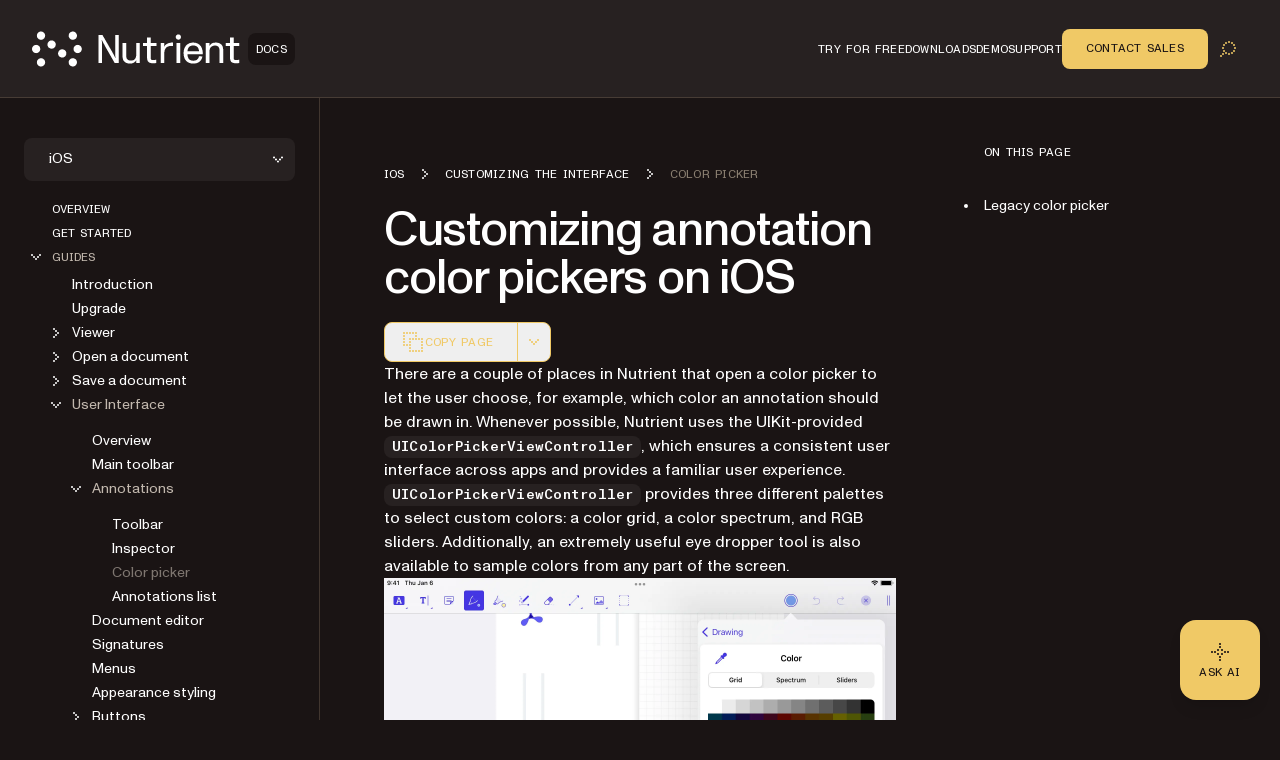

--- FILE ---
content_type: text/html; charset=utf-8
request_url: https://www.nutrient.io/guides/ios/customizing-the-interface/customizing-color-pickers/
body_size: 45079
content:
<!DOCTYPE html><html lang="en" data-forced-theme="sdk"> <head><meta charset="UTF-8"><meta name="viewport" content="width=device-width"><!-- Favicons --><link rel="icon" type="image/svg+xml" href="/favicon.svg"><link rel="icon" type="image/png" sizes="32x32" href="/favicon-32x32.png"><link rel="icon" type="image/png" sizes="16x16" href="/favicon-16x16.png"><link rel="shortcut icon" href="/favicon.ico"><link rel="apple-touch-icon" sizes="180x180" href="/apple-touch-icon.png"><link rel="manifest" href="/site.webmanifest"><meta name="generator" content="Astro v5.16.6"><title>Customizing annotation color picker in iOS PDF viewer | Nutrient</title><meta name="description" content="There are a couple of places in Nutrient that open a color picker to let the user choose, for example, which color an annotation should be drawn in."><!-- Robots meta tag for search engine crawling --><!-- Preload critical fonts --><link rel="preload" href="/assets/nutrient-fonts/ABCMonumentGroteskVariable.woff2" as="font" type="font/woff2" crossorigin="anonymous"><link rel="preload" href="/assets/nutrient-fonts/ABCMonumentGroteskMono-Medium.woff2" as="font" type="font/woff2" crossorigin="anonymous"><!-- Preconnect to external domains --><link rel="preconnect" href="https://www.googletagmanager.com"><link rel="preconnect" href="https://consent.cookiebot.com"><!-- Start VWO Async SmartCode --><link rel="preconnect" href="https://dev.visualwebsiteoptimizer.com"><script type="text/javascript" id="vwoCode">window._vwo_code ||
(function () {
var w=window,
d=document;
var account_id=892495,
version=2.2,
settings_tolerance=2000,
hide_element='body',
hide_element_style = 'opacity:0 !important;filter:alpha(opacity=0) !important;background:none !important';
/* DO NOT EDIT BELOW THIS LINE */
if(f=!1,v=d.querySelector('#vwoCode'),cc={},-1<d.URL.indexOf('__vwo_disable__')||w._vwo_code)return;try{var e=JSON.parse(localStorage.getItem('_vwo_'+account_id+'_config'));cc=e&&'object'==typeof e?e:{}}catch(e){}function r(t){try{return decodeURIComponent(t)}catch(e){return t}}var s=function(){var e={combination:[],combinationChoose:[],split:[],exclude:[],uuid:null,consent:null,optOut:null},t=d.cookie||'';if(!t)return e;for(var n,i,o=/(?:^|;\s*)(?:(_vis_opt_exp_(\d+)_combi=([^;]*))|(_vis_opt_exp_(\d+)_combi_choose=([^;]*))|(_vis_opt_exp_(\d+)_split=([^:;]*))|(_vis_opt_exp_(\d+)_exclude=[^;]*)|(_vis_opt_out=([^;]*))|(_vwo_global_opt_out=[^;]*)|(_vwo_uuid=([^;]*))|(_vwo_consent=([^;]*)))/g;null!==(n=o.exec(t));)try{n[1]?e.combination.push({id:n[2],value:r(n[3])}):n[4]?e.combinationChoose.push({id:n[5],value:r(n[6])}):n[7]?e.split.push({id:n[8],value:r(n[9])}):n[10]?e.exclude.push({id:n[11]}):n[12]?e.optOut=r(n[13]):n[14]?e.optOut=!0:n[15]?e.uuid=r(n[16]):n[17]&&(i=r(n[18]),e.consent=i&&3<=i.length?i.substring(0,3):null)}catch(e){}return e}();function i(){var e=function(){if(w.VWO&&Array.isArray(w.VWO))for(var e=0;e<w.VWO.length;e++){var t=w.VWO[e];if(Array.isArray(t)&&('setVisitorId'===t[0]||'setSessionId'===t[0]))return!0}return!1}(),t='a='+account_id+'&u='+encodeURIComponent(w._vis_opt_url||d.URL)+'&vn='+version+'&ph=1'+('undefined'!=typeof platform?'&p='+platform:'')+'&st='+w.performance.now();e||((n=function(){var e,t=[],n={},i=w.VWO&&w.VWO.appliedCampaigns||{};for(e in i){var o=i[e]&&i[e].v;o&&(t.push(e+'-'+o+'-1'),n[e]=!0)}if(s&&s.combination)for(var r=0;r<s.combination.length;r++){var a=s.combination[r];n[a.id]||t.push(a.id+'-'+a.value)}return t.join('|')}())&&(t+='&c='+n),(n=function(){var e=[],t={};if(s&&s.combinationChoose)for(var n=0;n<s.combinationChoose.length;n++){var i=s.combinationChoose[n];e.push(i.id+'-'+i.value),t[i.id]=!0}if(s&&s.split)for(var o=0;o<s.split.length;o++)t[(i=s.split[o]).id]||e.push(i.id+'-'+i.value);return e.join('|')}())&&(t+='&cc='+n),(n=function(){var e={},t=[];if(w.VWO&&Array.isArray(w.VWO))for(var n=0;n<w.VWO.length;n++){var i=w.VWO[n];if(Array.isArray(i)&&'setVariation'===i[0]&&i[1]&&Array.isArray(i[1]))for(var o=0;o<i[1].length;o++){var r,a=i[1][o];a&&'object'==typeof a&&(r=a.e,a=a.v,r&&a&&(e[r]=a))}}for(r in e)t.push(r+'-'+e[r]);return t.join('|')}())&&(t+='&sv='+n)),s&&s.optOut&&(t+='&o='+s.optOut);var n=function(){var e=[],t={};if(s&&s.exclude)for(var n=0;n<s.exclude.length;n++){var i=s.exclude[n];t[i.id]||(e.push(i.id),t[i.id]=!0)}return e.join('|')}();return n&&(t+='&e='+n),s&&s.uuid&&(t+='&id='+s.uuid),s&&s.consent&&(t+='&consent='+s.consent),w.name&&-1<w.name.indexOf('_vis_preview')&&(t+='&pM=true'),w.VWO&&w.VWO.ed&&(t+='&ed='+w.VWO.ed),t}code={nonce:v&&v.nonce,library_tolerance:function(){return'undefined'!=typeof library_tolerance?library_tolerance:void 0},settings_tolerance:function(){return cc.sT||settings_tolerance},hide_element_style:function(){return'{'+(cc.hES||hide_element_style)+'}'},hide_element:function(){return performance.getEntriesByName('first-contentful-paint')[0]?'':'string'==typeof cc.hE?cc.hE:hide_element},getVersion:function(){return version},finish:function(e){var t;f||(f=!0,(t=d.getElementById('_vis_opt_path_hides'))&&t.parentNode.removeChild(t),e&&((new Image).src='https://dev.visualwebsiteoptimizer.com/ee.gif?a='+account_id+e))},finished:function(){return f},addScript:function(e){var t=d.createElement('script');t.type='text/javascript',e.src?t.src=e.src:t.text=e.text,v&&t.setAttribute('nonce',v.nonce),d.getElementsByTagName('head')[0].appendChild(t)},load:function(e,t){t=t||{};var n=new XMLHttpRequest;n.open('GET',e,!0),n.withCredentials=!t.dSC,n.responseType=t.responseType||'text',n.onload=function(){if(t.onloadCb)return t.onloadCb(n,e);200===n.status?_vwo_code.addScript({text:n.responseText}):_vwo_code.finish('&e=loading_failure:'+e)},n.onerror=function(){if(t.onerrorCb)return t.onerrorCb(e);_vwo_code.finish('&e=loading_failure:'+e)},n.send()},init:function(){var e,t=this.settings_tolerance();w._vwo_settings_timer=setTimeout(function(){_vwo_code.finish()},t);'body'!==this.hide_element()?(n=d.createElement('style'),e=(t=this.hide_element())?t+this.hide_element_style():'',t=d.getElementsByTagName('head')[0],n.setAttribute('id','_vis_opt_path_hides'),v&&n.setAttribute('nonce',v.nonce),n.setAttribute('type','text/css'),n.styleSheet?n.styleSheet.cssText=e:n.appendChild(d.createTextNode(e)),t.appendChild(n)):(n=d.getElementsByTagName('head')[0],(e=d.createElement('div')).style.cssText='z-index: 2147483647 !important;position: fixed !important;left: 0 !important;top: 0 !important;width: 100% !important;height: 100% !important;background: white !important;',e.setAttribute('id','_vis_opt_path_hides'),e.classList.add('_vis_hide_layer'),n.parentNode.insertBefore(e,n.nextSibling));var n='https://dev.visualwebsiteoptimizer.com/j.php?'+i();-1!==w.location.search.indexOf('_vwo_xhr')?this.addScript({src:n}):this.load(n+'&x=true',{l:1})}};w._vwo_code=code;code.init();})();</script><!-- End VWO Async SmartCode --><link rel="dns-prefetch" href="https://pa.nutrient.io"><link rel="dns-prefetch" href="https://pa.nutrient-staging.io"><link rel="dns-prefetch" href="https://gtm.nutrient.io"><!-- Canonical URL --><link rel="canonical" href="https://www.nutrient.io/guides/ios/customizing-the-interface/customizing-color-pickers/"><!-- Feed Discovery Links --><link rel="alternate" type="application/atom+xml" title="Inside Nutrient (Atom)" href="https://www.nutrient.io/blog/feed.atom"><link rel="alternate" type="application/rss+xml" title="Inside Nutrient (RSS)" href="https://www.nutrient.io/blog/feed.xml"><!-- Alternate Platform Links --><!-- Open Graph / Facebook --><meta property="og:title" content="Customizing annotation color picker in iOS PDF viewer | Nutrient"><meta property="og:type" content="website"><meta property="og:locale" content="en"><meta property="og:description" content="There are a couple of places in Nutrient that open a color picker to let the user choose, for example, which color an annotation should be drawn in."><meta property="og:site_name" content="Nutrient"><meta property="og:url" content="https://www.nutrient.io/guides/ios/customizing-the-interface/customizing-color-pickers/"><meta property="og:image" content="https://cdn.prod.website-files.com/65fdb7696055f07a05048833/6717c1324bc009b855df63a7_Nutrient.jpg"><!-- Twitter --><meta name="twitter:card" content="summary_large_image"><meta name="twitter:title" content="Customizing annotation color picker in iOS PDF viewer | Nutrient"><meta name="twitter:description" content="There are a couple of places in Nutrient that open a color picker to let the user choose, for example, which color an annotation should be drawn in."><meta name="twitter:image" content="https://cdn.prod.website-files.com/65fdb7696055f07a05048833/6717c1324bc009b855df63a7_Nutrient.jpg"><!-- Initialize dataLayer early for Plausible and other scripts --><script>
      window.dataLayer = window.dataLayer || [];
    </script><script>
      // Handle theme synchronization
      const html = document.documentElement;
      const forcedTheme = html.getAttribute("data-forced-theme");
      const currentTheme = html.getAttribute("data-theme");

      if (forcedTheme) {
        // If forced theme exists, sync it to data-theme
        html.setAttribute("data-theme", forcedTheme);
      } else if (!currentTheme) {
        // If no theme is set at all, default to company
        html.setAttribute("data-theme", "company");
      }
      // If data-theme is already set (from server), leave it as is
    </script><!-- Plausible Analytics - conditionally loaded based on team cookie --><script>(function(){const plausibleDomain = "nutrient.io";
const plausibleScript = "https://pa.nutrient.io/js/script.js";

      (function () {
        function hasTeamCookie() {
          return document.cookie.split(";").some(function (c) {
            return c.trim().startsWith("nutrient_team=true");
          });
        }
        if (hasTeamCookie()) {
          console.log("[Plausible] External script not loaded for team member");
          return;
        }
        const s = document.createElement("script");
        s.defer = true;
        s.setAttribute("data-domain", plausibleDomain);
        s.src = plausibleScript;
        document.head.appendChild(s);
      })();
    })();</script><script>
// Skip tracking if team member cookie is set
function hasTeamCookie() {
  return document.cookie.split(';').some(function(c) {
    return c.trim().startsWith('nutrient_team=true');
  });
}
if (hasTeamCookie()) {
  console.log('[Plausible] Tracking disabled for team member');
} else {

window.plausible =
  window.plausible ||
  function (...args) {
    (window.plausible.q = window.plausible.q || []).push(args);
  };

document.addEventListener("DOMContentLoaded", function () {
  // Configuration for click tracking
  // Each entry maps a selector to an event configuration
  const clickTrackers = [
    // Copy buttons tracking
    {
      selector: "div.copy",
      eventName: "Copy Code",
      gtmEvent: "click_copy",
      idAttribute: "copy-click"
    },
    // CTA Buttons
    {
      selector: "#main-nav-contact-sales-cta",
      eventName: "Click Contact Sales CTA",
      gtmEvent: "click_contact_sales_cta",
      idAttribute: "main-nav-contact-sales-cta"
    },
    {
      selector: "#main-nav-trial-cta",
      eventName: "Click Trial CTA",
      gtmEvent: "click_trial_cta",
      idAttribute: "main-nav-trial-cta"
    },
    {
      selector: "#main-nav-downloads-cta",
      eventName: "Click Downloads CTA",
      gtmEvent: "click_downloads_cta",
      idAttribute: "main-nav-downloads-cta"
    },
    {
      selector: "#copy-page-cta",
      eventName: "Click Copy Page CTA",
      gtmEvent: "click_copy_page_cta",
      idAttribute: "copy-page-cta"
    },
    {
      selector: "#view-markdown-cta",
      eventName: "Click View Markdown CTA",
      gtmEvent: "click_view_markdown_cta",
      idAttribute: "view-markdown-cta"
    },
    // AI Chat CTAs
    {
      selector: "#open-chatgpt-cta",
      eventName: "Click Open with ChatGPT CTA",
      gtmEvent: "click_open_chatgpt_cta",
      idAttribute: "open-chatgpt-cta"
    },
    {
      selector: "#open-claude-cta",
      eventName: "Click Open with Claude CTA",
      gtmEvent: "click_open_claude_cta",
      idAttribute: "open-claude-cta"
    },
    {
      selector: "#open-grok-cta",
      eventName: "Click Open with Grok CTA",
      gtmEvent: "click_open_grok_cta",
      idAttribute: "open-grok-cta"
    }
  ];

  // Generic function to attach click tracking to an element
  function attachClickTracking(element, config) {
    // Avoid adding multiple listeners
    if (element.hasAttribute("data-plausible-tracked")) return;

    element.setAttribute("data-plausible-tracked", "true");

    // Set ID if provided in config
    if (config.idAttribute && !element.id) {
      element.setAttribute("id", config.idAttribute);
    }

    element.addEventListener("click", function () {
      const elementId = element.id || config.idAttribute || "unknown";

      // Track with Plausible
      if (window.plausible) {
        window.plausible(config.eventName, {
          props: {
            location: window.location.pathname,
            referrer: document.referrer,
            element_id: elementId
          },
        });
      }

      // Send to GTM reliably via dataLayer
      if (window.dataLayer) {
        window.dataLayer.push({
          event: config.gtmEvent,
          click_id: elementId,
          location: window.location.pathname,
          referrer: document.referrer
        });
      }
    });
  }

  // Function to process existing and new elements
  function processElements() {
    clickTrackers.forEach(function(config) {
      const elements = document.querySelectorAll(config.selector);
      elements.forEach(function(element) {
        attachClickTracking(element, config);
      });
    });
  }

  // Use MutationObserver to handle dynamically added elements
  const observer = new MutationObserver(function (mutations) {
    mutations.forEach(function (mutation) {
      mutation.addedNodes.forEach(function (node) {
        if (node.nodeType === 1) {
          // Element node - check all configured selectors
          clickTrackers.forEach(function(config) {
            // Check if the node itself matches
            if (node.matches && node.matches(config.selector)) {
              attachClickTracking(node, config);
            }
            // Check for matching elements within the added node
            if (node.querySelectorAll) {
              const matchingElements = node.querySelectorAll(config.selector);
              matchingElements.forEach(function(element) {
                attachClickTracking(element, config);
              });
            }
          });
        }
      });
    });
  });

  // Track existing elements
  processElements();

  // Start observing for new elements
  observer.observe(document.body, {
    childList: true,
    subtree: true,
  });
});
} // end hasTeamCookie else block
</script><!-- SoftwareSourceCode Schema for code samples --><!-- Schema script that will be populated after DOM is ready --><script id="code-samples-schema" type="application/ld+json"></script> <script>(function(){const platformSlug = "ios";
const platformMap = {"web":"Web","document-authoring":"Document Authoring","ios":"iOS","android":"Android","mac-catalyst":"Mac Catalyst","document-engine":"Document Engine","dws-processor":"DWS Processor","dws-viewer":"DWS Viewer","ai-assistant":"AI Assistant","ai-document-processing":"AI Document Processing","dotnet":".NET","java":"Java","nodejs":"Node.js","visionos":"VR and Spatial","document-converter":"Document Converter","document-editor":"Document Editor","document-searchability":"Document Searchability","document-automation-server":"Document Automation Server","workflow-automation":"Workflow Automation","react-native":"React Native","flutter":"Flutter","electron":"Electron","maui":"MAUI","dotnet-for-ios":".NET for iOS","dotnet-for-android":".NET for Android","cordova":"Cordova","ionic":"Ionic","processor":"Processor","server":"Web Server-Backed","uwp":"UWP","xamarin-ios":"Xamarin.iOS","xamarin-android":"Xamarin.Android","salesforce":"Salesforce","sharepoint":"SharePoint","teams":"Microsoft Teams","onedrive":"OneDrive"};
const currentUrl = "/guides/ios/customizing-the-interface/customizing-color-pickers/";

  // Generate schema once DOM is ready
  function generateCodeSamplesSchema() {
    // Get runtime platform from URL path
    const runtimePlatform = platformMap[platformSlug] || null;

    // Find all code blocks
    const preElements = document.querySelectorAll("pre[data-language]");
    if (preElements.length === 0) return;

    const codeSamples = [];

    preElements.forEach((preElement) => {
      const language = preElement.getAttribute("data-language") || "text";
      const codeElement = preElement.querySelector("code");
      if (!codeElement) return;

      // Check if this code block is inside a selector component
      // Traverse up to find parent with data-selector-content attribute
      let selectorPlatform = null;
      let selectorKeyForFallback = null;
      let currentParent = preElement.parentElement;
      while (currentParent && currentParent !== document.body) {
        const selectorKey = currentParent.getAttribute("data-selector-content");
        if (selectorKey) {
          selectorKeyForFallback = selectorKey;
          // Extract platform from selector key
          // Selector keys can be: "web-vanilla-js", "mobile-ios", "server-document-engine", etc.
          // Try to find the longest matching platform slug from the key
          // This handles multi-part platform slugs like "document-engine", "react-native", etc.

          const keyParts = selectorKey.split("-");

          // Try matching platform slugs of different lengths (from longest to shortest)
          // e.g., for "server-document-engine", try "document-engine" before "document"
          for (let len = keyParts.length; len > 0; len--) {
            for (let start = 0; start <= keyParts.length - len; start++) {
              const candidate = keyParts.slice(start, start + len).join("-");
              if (platformMap[candidate]) {
                selectorPlatform = platformMap[candidate];
                break;
              }
            }
            if (selectorPlatform) break;
          }
          break;
        }
        currentParent = currentParent.parentElement;
      }

      // Determine the effective runtime platform
      // Priority: 1) Mapped platform from selector, 2) URL path platform, 3) Selector key as fallback
      let effectiveRuntimePlatform = selectorPlatform || runtimePlatform;

      // If no platform found but we have a selector key, use a formatted version of the key
      // This handles cases like "xamarin", "windows", "api" that aren't in the platform map
      if (!effectiveRuntimePlatform && selectorKeyForFallback) {
        // Extract the most relevant part (usually the first or second segment)
        const keyParts = selectorKeyForFallback.split("-");
        // Skip common category prefixes like "mobile", "server", "desktop", "cloud", "api"
        const categoryPrefixes = [
          "mobile",
          "server",
          "desktop",
          "cloud",
          "api",
        ];
        let relevantPart = keyParts[0];

        if (categoryPrefixes.includes(keyParts[0]) && keyParts.length > 1) {
          relevantPart = keyParts[1];
        }

        // Capitalize first letter for consistency
        effectiveRuntimePlatform =
          relevantPart.charAt(0).toUpperCase() + relevantPart.slice(1);
      }

      // Extract code text, excluding line numbers
      let codeText = "";

      // Check if this is Expressive Code with line numbers
      const lines = codeElement.querySelectorAll(".ec-line");
      if (lines.length > 0) {
        // Expressive Code structure - extract text from each line, excluding line numbers
        const codeLines = [];
        lines.forEach((line) => {
          // Get the content div which contains the actual code (not line numbers)
          const content = line.querySelector(".code");
          if (content) {
            const lineText = content.textContent || "";
            // Only add non-empty lines to preserve actual blank lines in code
            codeLines.push(lineText);
          } else {
            // Fallback: get all text but try to remove line number spans
            const lineNumber = line.querySelector(".line");
            if (lineNumber) {
              // Clone the line and remove the line number element
              const clone = line.cloneNode(true);
              const clonedLineNumber = clone.querySelector(".line");
              if (clonedLineNumber) {
                clonedLineNumber.remove();
              }
              codeLines.push(clone.textContent || "");
            } else {
              codeLines.push(line.textContent || "");
            }
          }
        });
        // Join lines and clean up excessive blank lines (more than 1 consecutive)
        codeText = codeLines.join("\n").replace(/\n{3,}/g, "\n\n");
      } else {
        // Standard code block without line numbers
        codeText = codeElement.textContent || "";
      }

      if (codeText.length === 0 || codeText.length > 5000) return;

      // Find nearest heading before this code block
      let context = "";
      let currentElement = preElement.previousElementSibling;

      for (let i = 0; i < 5 && currentElement; i++) {
        if (currentElement instanceof HTMLElement) {
          const tagName = currentElement.tagName.toLowerCase();
          if (["h1", "h2", "h3", "h4", "h5", "h6"].includes(tagName)) {
            context = currentElement.textContent || "";
            break;
          }
        }
        currentElement = currentElement.previousElementSibling;
      }

      // Create name and description
      let name = "";
      if (context) {
        name = context.trim();
        if (name.length > 100) {
          name = name.substring(0, 97) + "...";
        }
      } else {
        const nameParts = ["Code example"];
        if (effectiveRuntimePlatform) {
          nameParts.push("for", effectiveRuntimePlatform);
        }
        nameParts.push("in", language);
        name = nameParts.join(" ");
      }

      // Build schema object
      const sampleSchema = {
        "@type": "SoftwareSourceCode",
        name: name,
        description: name,
        programmingLanguage: language,
        codeSampleType: "inline",
        text: codeText.trim(),
        isPartOf: {
          "@type": "WebPage",
          "@id": window.location.origin + currentUrl,
        },
      };

      if (effectiveRuntimePlatform) {
        sampleSchema.runtimePlatform = effectiveRuntimePlatform;
      }

      codeSamples.push(sampleSchema);
    });

    // Update schema if we found code samples
    if (codeSamples.length > 0) {
      const schemaScript = document.getElementById("code-samples-schema");
      if (schemaScript) {
        const schema = {
          "@context": "https://schema.org",
          "@graph": codeSamples,
        };
        // Stringify and escape HTML-sensitive characters to prevent breaking the script tag
        let jsonString = JSON.stringify(schema, null, 2);
        // Escape angle brackets to prevent script tag issues in code samples
        const ltChar = String.fromCharCode(60); // '<'
        const gtChar = String.fromCharCode(62); // '>'
        const escapedLt = "\\u003c";
        const escapedGt = "\\u003e";
        jsonString = jsonString
          .split(ltChar)
          .join(escapedLt)
          .split(gtChar)
          .join(escapedGt);
        schemaScript.textContent = jsonString;
      }
    }
  }

  // Run immediately if DOM is already loaded (production SSG)
  if (document.readyState === "loading") {
    // Still loading, wait for DOMContentLoaded
    document.addEventListener("DOMContentLoaded", generateCodeSamplesSchema);
  } else {
    // DOM already loaded (common in dev mode or if script is deferred)
    generateCodeSamplesSchema();
  }

  // Also run on Astro page navigation for SPA-like transitions
  document.addEventListener("astro:page-load", generateCodeSamplesSchema);
})();</script><link rel="stylesheet" href="/_astro/_slug_.CikfgCyc.css">
<style>.sidebar{padding:1rem}@media(min-width:992px){.sidebar{padding:2.5rem 1.5rem}}.sidebar .nutrient-dropdown{background-color:#efebe7;background-color:var(--bg-neutral-default-secondary)}.sidebar .sidebar-content{display:none;flex-direction:column;gap:1rem}@media(min-width:992px){.sidebar .sidebar-content{display:flex}.sidebar .sidebar-mobile-content{display:none}}.sidebar .sidebar-mobile-content .nutrient-dropdown{margin:0;background-color:transparent;padding-left:.75rem}.sidebar .sidebar-item{display:flex;min-height:1.5rem;align-items:center;font-size:.75rem;line-height:1rem}body[data-is-header-expanded=true] .left-aside{top:calc(var(--header-height) - var(--top-nav-bar-height))}@media(min-width:992px){body[data-is-header-expanded=true] .left-aside{top:calc(var(--header-height) + var(--top-nav-bar-height))}}body[data-is-header-expanded=false] .left-aside{top:calc(var(--header-height) - var(--top-nav-bar-height) + 1rem)}@media(min-width:992px){body[data-is-header-expanded=false] .left-aside{top:calc(var(--header-height))}}.left-aside{position:sticky;display:flex;align-items:flex-start;border-right-width:1px;border-color:#c2b8ae;background-color:#e2dbda;background-color:var(--bg-neutral-default-primary);border-color:var(--border-neutral-default-primary);z-index:30;transform-origin:top;transition:transform .3s ease-out}@media(min-width:992px){.left-aside{width:var(--left-aside-width);top:calc(var(--header-height) + var(--top-nav-bar-height))}}.left-aside .sidebar-container{display:flex;width:100%;flex-shrink:0}@media(min-width:992px){.left-aside .sidebar-container{position:fixed;overflow:auto}}.left-aside .sidebar-container{max-height:calc(100vh - var(--top-nav-bar-height) - var(--header-height) - var(--toc-container-height));transform:none;transition:transform .3s ease-in-out}@media(min-width:992px){.left-aside .sidebar-container{position:sticky;height:auto;top:calc(var(--header-height) - var(--top-nav-bar-height));max-height:calc(100vh - var(--top-nav-bar-height) - var(--header-height))}}.left-aside .sidebar-container #toggle-sidebar{width:100%}@media(min-width:768px){.left-aside .sidebar-container #toggle-sidebar{display:block}}.left-aside .sidebar-container.sidebar-active{position:fixed;z-index:30;display:block;height:100%;width:100%;overflow-y:auto;background-color:#e2dbda;background-color:var(--bg-neutral-default-primary)}@media(min-width:992px){.left-aside .sidebar-container.sidebar-active{position:sticky;padding:0}}.left-aside .sidebar-container.sidebar-active #toggle-sidebar{display:flex;flex-direction:column}.sidebar-link{margin-left:1.75rem;display:block;font-size:.875rem;line-height:1.25rem;color:#1a1414;text-decoration-line:none;color:var(--text-neutral-primary)}.sidebar-link:hover{color:#1a1414;text-decoration-line:none;color:var(--text-neutral-secondary)}.sidebar-link.active{color:#1a1414;opacity:.6;color:var(--text-neutral-secondary)}.sidebar-link.active:hover,.sidebar-link.active:focus{opacity:1}.sidebar-link:hover,.sidebar-link:focus{opacity:.6}.sidebar-link.is-top-level{font-family:var(--font-semi-mono),ui-monospace,monospace;font-size:.75rem;line-height:1rem;text-transform:uppercase}.sidebar-folder{padding:0}.sidebar-folder .folder-header{display:flex;cursor:pointer;align-items:center;color:#1a1414;color:var(--text-neutral-primary)}.sidebar-folder .folder-header.active{color:#1a1414;color:var(--text-neutral-secondary)}.sidebar-folder .folder-header .folder-icon{margin-right:.25rem;display:inline-block}.sidebar-folder .folder-header .folder-icon .folder-chevron{height:1.5rem;width:1.5rem;color:#1a1414;color:var(--text-neutral-primary)}.sidebar-folder .folder-header .folder-icon .folder-chevron.rotate-icon{transition:transform;transform:rotate(90deg)}.sidebar-folder .folder-header .folder-name.is-top-level{font-family:var(--font-semi-mono),ui-monospace,monospace;font-size:.75rem;line-height:1rem;text-transform:uppercase}.sidebar-folder .folder-header:has(.is-top-level)+.folder-content>ul{margin-top:.5rem}.sidebar-folder .folder-content{margin-top:.25rem;display:flex;flex-direction:column;gap:1.25rem}.sidebar-folder .folder-content.folder-hidden{display:none}.sidebar-folder .folder-content ul{display:flex;flex-direction:column;gap:.75rem;padding-left:1.25rem}.sidebar-folder .folder-content ul li{display:flex;min-height:1.5rem;align-items:center}.sidebar-folder .folder-content ul li:before{display:none}
</style>
<link rel="stylesheet" href="/_astro/_slug_.DE8kKkse.css">
<style>.right-aside #sidebar-hamburger-menu{z-index:30;margin-left:.5rem;display:flex}@media(min-width:992px){.right-aside #sidebar-hamburger-menu{display:none}}.right-aside .toc-container{position:relative;top:0;z-index:20;margin-left:0;padding-top:1.75rem;padding-bottom:.75rem;transition:transform .3s ease-in-out}.right-aside .toc-container.resize-delay{transition:none!important}@media(min-width:1280px){.right-aside .toc-container{position:sticky;z-index:20;order:2;margin-left:4rem;width:100%;overflow:auto;padding-top:2.5rem;padding-bottom:2.5rem;transform:none;top:calc(var(--header-height));max-height:calc(100vh - var(--header-height))}}.right-aside .toc-container .toc-dropdown{position:relative;z-index:20;display:flex;align-items:center;justify-content:flex-end;padding:.5rem 1rem}@media(min-width:992px){.right-aside .toc-container .toc-dropdown{justify-content:space-between}}@media(min-width:1280px){.right-aside .toc-container .toc-dropdown{display:none}}.right-aside .toc-container .toc-dropdown #current-toc-header-section{overflow:hidden;text-overflow:ellipsis;white-space:nowrap;font-size:.875rem;line-height:1.25rem}.right-aside .toc-container .toc-dropdown .toc-dropdown-btn{display:flex;width:-moz-fit-content;width:fit-content;cursor:pointer;align-items:center;gap:.75rem;border-radius:.5rem;border-width:1px;border-color:#c2b8ae;background-color:#e2dbda;padding:.25rem .25rem .25rem 1rem;font-size:.875rem;line-height:1.25rem;font-weight:400;background-color:var(--bg-neutral-default-primary);border-color:var(--border-neutral-default-primary)}@media(min-width:992px){.right-aside .toc-container .toc-dropdown .toc-dropdown-btn{order:-1}}.right-aside .toc-container .toc-dropdown .toc-dropdown-btn:hover,.right-aside .toc-container .toc-dropdown .toc-dropdown-btn:focus{border-color:#2b402f;border-color:var(--border-accent-default)}.right-aside .toc-container .toc-dropdown .toc-dropdown-btn .toc-chevron{height:1rem;width:1rem;transition:transform .3s ease-in-out;transform:rotate(90deg)}.right-aside .toc-container .toc-dropdown .toc-dropdown-btn .toc-chevron.rotate-icon{transform:rotate(-90deg)}.right-aside .toc-container .toc-content-wrapper{position:sticky;z-index:20;display:none}@media(min-width:1280px){.right-aside .toc-container .toc-content-wrapper{display:block}}.right-aside .toc-container .toc-content-wrapper.show-toc{display:block}.toc-content{position:absolute;width:100%;border-width:1px;border-color:#c2b8ae;background-color:#e2dbda;padding:.5rem;background-color:var(--bg-neutral-default-primary);border-color:var(--border-neutral-default-primary)}@media(min-width:1280px){.toc-content{position:relative;border-width:0px;background-color:transparent;padding-left:1rem;padding-right:1rem}}.toc-content .toc-heading{display:none}@media(min-width:1280px){.toc-content .toc-heading{margin:0;margin-left:.5rem;display:block;font-family:var(--font-semi-mono),ui-monospace,monospace;font-weight:400;text-transform:uppercase;line-height:1;letter-spacing:.24px;font-size:.75rem}}.toc-content ul{margin:0;list-style-type:none;padding:0}@media(min-width:1280px){.toc-content ul{margin-top:2rem;margin-left:.5rem;padding:0}}.toc-content ul li{position:relative;padding-top:0;padding-bottom:0}.toc-content ul li:before{display:none}@media(min-width:1280px){.toc-content ul li{padding-top:0;padding-bottom:0}}.toc-content ul li:not(:first-child):before{position:absolute;top:0;left:0;right:0;height:1px;border-top-width:1px;border-color:#c2b8ae;background-color:#e2dbda;background-color:var(--bg-neutral-default-primary);border-color:var(--border-neutral-default-primary);content:""}@media(min-width:1280px){.toc-content ul li:not(:first-child):before{content:none}}.toc-content ul li.toc-current-section .toc-item{color:#1a1414;opacity:1;color:var(--text-neutral-primary)}.toc-content ul li.toc-current-section .toc-item:hover,.toc-content ul li.toc-current-section .toc-item:focus{opacity:.6}@media(min-width:1280px){.toc-content ul li.toc-current-section:after{position:absolute;left:-1.25rem;top:50%;display:block;height:.25rem;width:.25rem;--tw-translate-y: -50%;transform:translate(var(--tw-translate-x),var(--tw-translate-y)) rotate(var(--tw-rotate)) skew(var(--tw-skew-x)) skewY(var(--tw-skew-y)) scaleX(var(--tw-scale-x)) scaleY(var(--tw-scale-y));border-radius:9999px;background-color:#1a1414;background-color:var(--bg-neutral-alternate-primary);content:""}}.toc-content ul li .toc-item{margin:0;display:flex;padding-top:.5rem;padding-bottom:.5rem;padding-right:.5rem;line-height:1.2;color:#1a1414;text-decoration-line:none;opacity:.6;font-size:.75rem}@media(min-width:992px){.toc-content ul li .toc-item{font-size:.875rem}}.toc-content ul li .toc-item{color:var(--text-neutral-primary);word-break:break-word}@media(min-width:1280px){.toc-content ul li .toc-item{display:flex;align-items:center;overflow:hidden;text-overflow:ellipsis}}.toc-content ul li .toc-item:hover,.toc-content ul li .toc-item:focus{color:#1a1414;opacity:1;color:var(--text-neutral-primary)}@media(min-width:1280px){.toc-content ul li:hover:after{--tw-border-opacity: 0;background-color:#1a1414;background-color:var(--bg-neutral-alternate-primary)}}.content-main h2:target,.content-main h3:target,.content-main h4:target{scroll-margin-top:calc(var(--header-height) + var(--toc-container-height) + 3rem)}@media(min-width:1280px){.content-main h2:target,.content-main h3:target,.content-main h4:target{scroll-margin-top:calc(var(--header-height) + 3rem)}}.toc-container-mobile{margin-bottom:2.5rem;display:flex;flex-direction:column}@media(min-width:1280px){.toc-container-mobile{display:none}}.toc-container-mobile .toc-mobile-trigger{display:flex;width:100%;cursor:pointer;align-items:center;justify-content:space-between;border-bottom-width:1px;border-color:#c2b8ae;background-color:transparent;padding-left:0;padding-right:0;padding-top:.5rem;padding-bottom:.5rem;text-align:left;border-color:var(--border-neutral-default-primary)}.toc-container-mobile .toc-mobile-trigger .toc-icon{height:1.5rem;width:1.5rem;color:var(--icon-neutral-primary)}.toc-container-mobile .toc-mobile-trigger .toc-label{margin-left:.5rem;flex:1 1 0%;font-family:var(--font-semi-mono),ui-monospace,monospace;font-size:.75rem;line-height:130%;font-weight:400;text-transform:uppercase;letter-spacing:.24px;color:#1a1414;color:var(--text-neutral-primary)}.toc-container-mobile .toc-mobile-trigger .toc-chevron{height:1.5rem;width:1.5rem;color:var(--icon-accent-default);transition:transform .3s ease-in-out;transform:rotate(90deg)}.toc-container-mobile .toc-mobile-trigger .toc-chevron.rotate-icon{transform:rotate(-90deg)}.toc-container-mobile .toc-content-wrapper{display:none;transition:all .3s ease-in-out}.toc-container-mobile .toc-content-wrapper.show-toc{display:block}.toc-container-mobile .toc-content-wrapper .toc-content{position:relative;border-width:0px;background-color:transparent;padding-left:0;padding-right:0;padding-top:1.5rem;padding-bottom:0}.toc-container-mobile .toc-content-wrapper .toc-content .toc-heading{display:none}.toc-container-mobile .toc-content-wrapper .toc-content ul{margin-top:0;gap:0px}.toc-container-mobile .toc-content-wrapper .toc-content ul li{display:block;padding-top:.5rem;padding-bottom:.5rem;font-family:var(--font-sans),system-ui,sans-serif;font-size:.75rem;line-height:1rem;font-weight:400;opacity:.6}.toc-container-mobile .toc-content-wrapper .toc-content ul li a{padding-top:0;padding-bottom:0}.llms-select{position:relative;margin-top:1.25rem;white-space:nowrap}.llms-select .btn-success{outline:2px solid transparent;outline-offset:2px;box-shadow:0 0 0 2px #6eb479 inset,0 0 0 3px #e2dbda inset}.llms-select .btn-success:hover{box-shadow:0 0 0 2px #6eb479 inset,0 0 0 3px #e2dbda inset}.llms-select .btn-error{outline:2px solid transparent;outline-offset:2px;box-shadow:0 0 0 2px #f25f45 inset,0 0 0 3px #e2dbda inset}.llms-select .btn-error:hover{box-shadow:0 0 0 2px #f25f45 inset,0 0 0 3px #e2dbda inset}.llms-select .group-btn{display:flex;align-items:center;justify-content:space-between}.llms-select .group-btn .btn{flex-wrap:nowrap;white-space:nowrap}.llms-select .group-btn .btn:first-child{border-top-right-radius:0;border-bottom-right-radius:0}.llms-select .group-btn .btn:last-child{margin-left:-1px;border-top-left-radius:0;border-bottom-left-radius:0}.llms-select .group-btn .btn *:not(:first-child):not(:last-child){border-radius:0}.llms-select .group-btn .btn:hover,.llms-select .group-btn .btn:focus,.llms-select .group-btn .btn:focus-visible{z-index:10}.llms-select .group-btn .btn.arrow-btn{padding-left:.25rem;padding-right:.25rem;padding-top:0;padding-bottom:0}.llms-select .copy-page-btn{padding-top:0;padding-bottom:0}.llms-select .copy-page-btn .copy-icon{display:none}.llms-select .copy-page-btn .default-icon{display:inline-block}.llms-select .copy-page-btn[data-icon-state=success] .default-icon{display:none}.llms-select .copy-page-btn[data-icon-state=success] .success-icon{display:inline-block}.llms-select .copy-page-btn[data-icon-state=error] .default-icon{display:none}.llms-select .copy-page-btn[data-icon-state=error] .error-icon{display:inline-block}.article-header .llms-select{margin-top:0;margin-bottom:2rem}@media(min-width:992px){.article-header .llms-select{margin-top:2rem;margin-bottom:0}}.article-header .llms-select .group-btn{justify-content:flex-start}.markdown-actions-dropdown{position:absolute;left:0;z-index:50;margin-top:.5rem;min-width:280px;border-radius:.5rem;border-width:1px;border-color:#897e70;background-color:#e2dbda;--tw-shadow: 0 10px 15px -3px rgb(0 0 0 / .1), 0 4px 6px -4px rgb(0 0 0 / .1);--tw-shadow-colored: 0 10px 15px -3px var(--tw-shadow-color), 0 4px 6px -4px var(--tw-shadow-color);box-shadow:var(--tw-ring-offset-shadow, 0 0 #0000),var(--tw-ring-shadow, 0 0 #0000),var(--tw-shadow);background-color:var(--bg-neutral-default-primary);border-color:var(--border-neutral-default-secondary)}@media(min-width:1440px){.markdown-actions-dropdown{left:auto;right:0}}.markdown-actions-dropdown.hidden{display:none}.markdown-actions-option{display:block;width:100%;cursor:pointer;padding:.75rem 1.5rem;text-align:left;font-size:.875rem;line-height:1.25rem;font-weight:500;color:#1a1414;text-decoration-line:none;transition-property:color,background-color,border-color,text-decoration-color,fill,stroke;transition-timing-function:cubic-bezier(.4,0,.2,1);transition-duration:.15s;color:var(--text-neutral-primary)}.markdown-actions-option:hover{background-color:#efebe7;text-decoration-line:none;background-color:var(--bg-neutral-default-secondary)}.markdown-actions-option:focus{background-color:#efebe7;outline:2px solid transparent;outline-offset:2px;background-color:var(--bg-neutral-default-secondary)}.markdown-actions-option:first-child{border-top-left-radius:.5rem;border-top-right-radius:.5rem}.markdown-actions-option:last-child{border-bottom-right-radius:.5rem;border-bottom-left-radius:.5rem}.markdown-actions-option .option-text{display:flex;flex-direction:column;gap:.25rem}.markdown-actions-option .option-title{display:flex;align-items:center;gap:.5rem}.markdown-actions-option .option-description{display:block;font-size:.75rem;line-height:1rem;font-weight:400;color:#1a1414;color:var(--text-neutral-secondary)}.markdown-actions-option .team-badge{display:inline-flex;height:1.25rem;width:1.25rem;align-items:center;justify-content:center;border-radius:.25rem;background-color:#2b402f;font-family:var(--font-semi-mono),ui-monospace,monospace;font-size:.75rem;line-height:1rem;font-weight:600;line-height:1;color:#fff;color:var(--text-on-accent-on-default);background-color:var(--bg-accent-default);padding-top:2px}
.breadcrumbs{margin:0}.breadcrumbs ol{margin:0;display:flex;list-style-type:none;flex-direction:row;flex-wrap:wrap;align-items:center;gap:0px;padding:0}.breadcrumbs li{position:relative;display:flex;align-items:center;font-family:var(--font-semi-mono),ui-monospace,monospace;font-size:.75rem;line-height:1rem;text-transform:uppercase;letter-spacing:.24px;text-decoration-line:none}.breadcrumbs li:before{display:none}.breadcrumbs li:not(:last-child):after{display:none}.breadcrumbs li a{position:relative;font-family:var(--font-semi-mono),ui-monospace,monospace;font-size:.75rem;line-height:1rem;text-transform:uppercase;letter-spacing:.24px;color:#1a1414;text-decoration-line:none;color:var(--text-neutral-primary)}.breadcrumbs li a:hover{color:#1a1414;color:var(--text-neutral-secondary)}.breadcrumbs a{text-decoration-line:none;transition-property:color,background-color,border-color,text-decoration-color,fill,stroke;transition-timing-function:cubic-bezier(.4,0,.2,1);transition-duration:.2s}.breadcrumbs a:hover{text-decoration-line:none}.breadcrumbs [aria-current=page]{background-color:transparent;font-weight:500;color:#68594b;color:var(--text-neutral-tertiary)}.breadcrumb-icon{margin-left:.5rem;height:1.5rem;width:1.5rem}
.feedback-section{margin-top:0;margin-bottom:0;width:100%}.feedback-content{display:flex;flex-direction:column;gap:2rem;padding-top:24px;padding-bottom:48px}.feedback-content h3{font-size:1.75rem;line-height:1.15;margin-bottom:32px;margin-top:0}.feedback-content h3.form-heading{margin-bottom:24px}.feedback-content .thank-you-message h2{font-size:2rem}.feedback-initial>:not([hidden])~:not([hidden]){--tw-space-y-reverse: 0;margin-top:calc(1rem * calc(1 - var(--tw-space-y-reverse)));margin-bottom:calc(1rem * var(--tw-space-y-reverse))}.feedback-buttons{display:flex;gap:.75rem}.feedback-btn-content{display:flex;align-items:center;gap:.5rem;transition-property:opacity;transition-timing-function:cubic-bezier(.4,0,.2,1);transition-duration:.2s}.feedback-btn-loading{position:absolute;inset:0;display:flex;align-items:center;justify-content:center;opacity:0;transition-property:opacity;transition-timing-function:cubic-bezier(.4,0,.2,1);transition-duration:.2s}.feedback-form{max-width:24rem}.feedback-form>:not([hidden])~:not([hidden]){--tw-space-y-reverse: 0;margin-top:calc(1rem * calc(1 - var(--tw-space-y-reverse)));margin-bottom:calc(1rem * var(--tw-space-y-reverse))}.character-counter{margin-top:-.5rem;margin-bottom:.5rem;text-align:right;font-size:.875rem;line-height:1.25rem;color:#1a1414;color:var(--text-neutral-secondary)}.character-counter.warning{--tw-text-opacity: 1;color:rgb(202 138 4 / var(--tw-text-opacity, 1))}.character-counter.error{--tw-text-opacity: 1;color:rgb(220 38 38 / var(--tw-text-opacity, 1))}.feedback-company{position:absolute;left:-9999px;height:1px;width:1px}.feedback-form-buttons{display:flex;justify-content:flex-end;gap:.75rem}.feedback-thanks{margin-top:1rem}.feedback-error>:not([hidden])~:not([hidden]){--tw-space-y-reverse: 0;margin-top:calc(.75rem * calc(1 - var(--tw-space-y-reverse)));margin-bottom:calc(.75rem * var(--tw-space-y-reverse))}.feedback-error-buttons{display:flex;gap:.75rem}.questions-contact-us{width:100%}.questions-contact-us p{margin:0;padding-top:1.5rem;padding-bottom:1.5rem;font-size:1rem;line-height:1.5rem}.questions-contact-us p a{color:#1a1414;color:var(--text-neutral-primary);text-decoration-line:underline;text-decoration-color:#1a1414}.questions-contact-us p a:hover{color:#1a1414;color:var(--text-neutral-secondary);text-decoration-line:underline;text-decoration-color:#1a1414}
.label{display:inline-flex;height:-moz-fit-content;height:fit-content;min-height:32px;width:-moz-fit-content;width:fit-content;max-width:-moz-max-content;max-width:max-content;flex-direction:column;align-items:center;justify-content:center;border-radius:.5rem;padding-top:0;padding-bottom:0;padding-left:.5rem;padding-right:.5rem;text-decoration-line:none}.label:hover{text-decoration-line:none}.label span,.label span p{display:inline-flex;align-items:center;justify-content:center;gap:.5rem;font-family:var(--font-semi-mono),ui-monospace,monospace;font-size:.75rem;line-height:normal;font-weight:400;text-transform:uppercase;letter-spacing:.24px}.label.label-neutral-bg-primary,.label.label-neutral-bg-primary p{background-color:#e2dbda;color:#1a1414;color:var(--text-neutral-primary);background-color:var(--bg-neutral-default-primary)}.label.label-neutral-bg-tertiary,.label.label-neutral-bg-tertiary p{background-color:#c2b8ae;color:#1a1414;color:var(--text-neutral-primary);background-color:var(--bg-neutral-default-tertiary)}.label.label-accent-bg-alternate,.label.label-accent-bg-alternate p{background-color:#6eb479;color:#1a1414;color:var(--text-on-accent-on-alternate);background-color:var(--bg-accent-alternate)}.label.label-accent,.label.label-accent p{background-color:#2b402f;color:#fff;color:var(--text-on-accent-on-default);background-color:var(--bg-accent-default)}.label.label-ghost,.label.label-ghost p{color:#1a1414;color:var(--text-neutral-primary)}.label.label-neutral,.label.label-neutral p{background-color:#c2b8ae;color:#1a1414;color:var(--text-neutral-primary);background-color:var(--bg-neutral-default-tertiary)}.label.label-pink,.label.label-pink p{background-color:#de9ccb;color:#1a1414;color:var(--text-static-dark-strong);background-color:var(--bg-state-neutral)}.label.label-green,.label.label-green p{background-color:#6eb479;color:#1a1414;color:var(--text-static-dark-strong);background-color:var(--bg-state-success)}.label.label-yellow,.label.label-yellow p{background-color:#f0c966;color:#1a1414;color:var(--text-static-dark-strong);background-color:var(--bg-state-warning)}.label.label-black,.label.label-black p{background-color:#1a1414;color:#fff;color:var(--text-neutral-alternate);background-color:var(--bg-neutral-alternate-primary)}.label.label-brown,.label.label-brown p{background-color:#68594b;color:#fff;color:var(--text-neutral-alternate);background-color:var(--bg-static-dark-subtle)}.label.label-red,.label.label-red p{background-color:#f25f45;color:#1a1414;color:var(--text-static-dark-strong);background-color:var(--bg-state-error)}.label.label-white,.label.label-white p{background-color:#c2b8ae;color:#1a1414;color:var(--text-neutral-primary);background-color:var(--bg-neutral-default-tertiary)}.label .icon{display:flex;height:1.5rem;width:1.5rem;align-items:center;justify-content:center}.label .image{height:1.5rem;width:1.5rem;overflow:hidden;border-radius:9999px}.label .image div{height:100%;width:100%;background-size:cover}a.label{position:relative;overflow:hidden}a.label:after{position:absolute;top:0;left:0;height:100%;width:100%;background-color:transparent;transition-property:all;transition-timing-function:cubic-bezier(.4,0,.2,1);transition-duration:.3s;--tw-content: "";content:var(--tw-content)}a.label:hover:after{background-color:#1a141433;background-color:var(--bg-overlay-dark-secondary)}
.nutrient-input-wrapper{display:flex;width:100%;flex-direction:column;align-items:flex-start}.nutrient-input-wrapper:has(textarea){position:relative}.nutrient-input-wrapper:has(textarea) .nutrient-input-helper-container{position:relative}.nutrient-input-wrapper:has(textarea) .nutrient-input-helper-container:before{pointer-events:none;position:absolute;top:-.75rem;right:.5rem;height:.25rem;width:.25rem;border-radius:9999px;background-color:#1a1414;--tw-content: "";content:var(--tw-content);background-color:var(--bg-neutral-alternate-primary)}.nutrient-input-label{padding-bottom:.5rem;font-family:var(--font-semi-mono),ui-monospace,monospace;font-size:.75rem;line-height:1rem;text-transform:uppercase;letter-spacing:.24px;color:#1a1414;color:var(--text-neutral-primary)}.nutrient-input{min-height:2.5rem;width:100%;border-radius:.5rem;border-width:0px;background-color:#efebe7;padding:.75rem 1.5rem;font-family:var(--font-sans),system-ui,sans-serif;font-size:.875rem;line-height:1.25rem;line-height:1.2;color:#1a1414;outline-offset:-1px;color:var(--text-neutral-primary);background-color:var(--bg-neutral-default-secondary)}.nutrient-input::-moz-placeholder{color:#68594b;color:var(--text-neutral-tertiary)}.nutrient-input::placeholder{color:#68594b;color:var(--text-neutral-tertiary)}.nutrient-input:hover{outline:1px solid var(--border-neutral-default-primary)}.nutrient-input:focus{outline-offset:-2px;outline:2px solid var(--border-state-focused)}.secondary .nutrient-input{background-color:#e2dbda;background-color:var(--bg-neutral-default-primary)}.nutrient-input-error,.nutrient-input-error:hover{border-color:#f25f45;border-color:var(--border-state-error)}.nutrient-input-error:focus{border-color:#f25f45;--tw-ring-color: hsla(9, 87%, 61%, 1);border-color:var(--border-state-error);--tw-ring-color: var(--ring-accent-red)}.nutrient-input-disabled{cursor:not-allowed;opacity:.5}.nutrient-input-disabled:hover{border-color:transparent}.nutrient-input-disabled.nutrient-input-error:hover{border-color:#f25f45;border-color:var(--border-state-error)}.nutrient-input-helper-container{width:100%}.nutrient-input-helper-text{font-family:var(--font-semi-mono),ui-monospace,monospace;font-size:.75rem;line-height:1rem;text-transform:uppercase;line-height:1.3;letter-spacing:.24px;color:#1a1414;color:var(--text-neutral-primary)}.nutrient-input-error-text{font-family:var(--font-semi-mono),ui-monospace,monospace;font-size:.75rem;line-height:1rem;text-transform:uppercase;line-height:1.3;letter-spacing:.24px;color:#672d23;color:var(--text-state-error)}.nutrient-input-helper-text,.nutrient-input-error-text{margin-top:.5rem}
.nutrient-dropdown{position:relative;display:flex;height:42.8px;width:100%;cursor:pointer;align-items:center;border-radius:.5rem;border-width:1px;border-color:transparent;background-color:#efebe7;padding-left:1.5rem;padding-right:3rem;font-family:var(--font-sans),system-ui,sans-serif;font-size:.875rem;line-height:1.25rem;line-height:1.2;color:#1a1414;color:var(--text-neutral-primary);background-color:var(--bg-neutral-default-secondary)}.nutrient-dropdown:hover{border-color:#c2b8ae;border-color:var(--border-neutral-default-primary)}.secondary .nutrient-dropdown{background-color:#e2dbda;background-color:var(--bg-neutral-default-primary)}.nutrient-dropdown select{position:absolute;inset:0;height:100%;width:100%;cursor:pointer;-webkit-appearance:none;-moz-appearance:none;appearance:none;border-radius:.25rem;background-color:transparent;font-family:var(--font-sans),system-ui,sans-serif;font-size:.875rem;line-height:1.25rem;opacity:0;outline:2px solid transparent;outline-offset:2px}.nutrient-dropdown select:focus{outline:2px solid transparent;outline-offset:2px}.nutrient-dropdown:focus-within{outline-offset:-2px;outline:2px solid var(--border-state-focused)}.nutrient-dropdown .selected-text{pointer-events:none;overflow:hidden;text-overflow:ellipsis;white-space:nowrap;font-family:var(--font-sans),system-ui,sans-serif;font-size:.875rem;line-height:1.25rem;color:#1a1414;color:var(--text-neutral-primary)}.nutrient-dropdown .dropdown-icon{pointer-events:none;position:absolute;top:0;bottom:0;right:.25rem;display:flex;height:100%;align-items:center;color:#1a1414;color:var(--text-neutral-primary)}.nutrient-dropdown.white-bg .selected-text,.nutrient-dropdown.white-bg .dropdown-icon{color:#1a1414;color:var(--text-neutral-primary)}.nutrient-dropdown-error,.nutrient-dropdown-error:hover{border-color:#f25f45;border-color:var(--border-state-error)}.nutrient-dropdown-error:focus{border-color:#f25f45;--tw-ring-color: hsla(9, 87%, 61%, 1);border-color:var(--border-state-error);--tw-ring-color: var(--ring-accent-red) }.nutrient-dropdown-disabled{cursor:not-allowed;opacity:.5}.nutrient-dropdown-disabled:hover{border-color:transparent}.nutrient-dropdown-disabled.nutrient-dropdown-error:hover{border-color:#f25f45;border-color:var(--border-state-error)}.nutrient-dropdown.is-secondary{background-color:#efebe7;background-color:var(--bg-neutral-default-secondary)}.nutrient-dropdown.is-inactive{pointer-events:none;opacity:.5}
.separator{display:flex;width:100%;flex-shrink:0;flex-direction:column;align-items:center;justify-content:center;gap:.5rem}.separator.separator-primary{border-color:#c2b8ae;border-color:var(--border-neutral-default-primary)}.separator.separator-secondary{border-color:#897e70;border-color:var(--border-neutral-default-secondary)}.separator.separator-with-text{flex-direction:row;align-items:center;gap:1rem}.separator.separator-with-text hr{flex:1 1 0%;border-color:inherit}.separator-text{font-family:var(--font-semi-mono),ui-monospace,monospace;font-weight:400;text-transform:uppercase;line-height:100%;letter-spacing:.24px;color:#1a1414;font-size:.75rem;color:var(--text-neutral-primary)}.separator-vertical{height:1px;width:100%;background-color:#c2b8ae;background-color:var(--bg-neutral-default-tertiary)}@media(min-width:992px){.separator-vertical{height:100%;width:1px}}
nutrient-tabs{margin:0;display:flex;flex-direction:column}nutrient-tabs.tabs-left>.tablist-wrapper{justify-content:flex-start}nutrient-tabs.tabs-center>.tablist-wrapper{justify-content:center}nutrient-tabs.tabs-right>.tablist-wrapper{justify-content:flex-end}nutrient-tabs .tablist-wrapper{display:none}@media(min-width:478px){nutrient-tabs .tablist-wrapper{display:flex}}nutrient-tabs .tablist-wrapper ul{flex-direction:row;flex-wrap:wrap;border-bottom-width:2px;border-color:#897e70;border-color:var(--border-neutral-default-secondary)}nutrient-tabs .tablist-wrapper ul li{margin:0;padding:0}nutrient-tabs .tablist-wrapper ul li:before{display:none}nutrient-tabs [role=tablist]{margin:0;display:flex;list-style-type:none;border-bottom-width:2px;border-color:#2b402f;padding:0;border-color:var(--border-accent-default)}nutrient-tabs .tab{margin-bottom:-.25rem;font-family:var(--font-semi-mono),ui-monospace,monospace;text-transform:uppercase;font-size:.75rem}nutrient-tabs .tab>[role=tab]{display:flex;align-items:center;gap:.5rem;border-bottom-width:2px;border-color:transparent;padding:.5rem 1rem;letter-spacing:.24px;text-decoration-line:none;transition:color .2s,border-color .2s,opacity .2s}nutrient-tabs .tablist-wrapper~:global([role=tabpanel]){margin-top:1rem}nutrient-tabs .mobile-dropdown{position:relative;margin-bottom:1rem}nutrient-tabs .mobile-dropdown .mobile-dropdown-trigger{display:flex;width:100%;align-items:center;justify-content:space-between;gap:.25rem;border-radius:.5rem;border-width:1px;border-color:#897e70;padding:.75rem 1rem .75rem 1.5rem;text-align:left;border-color:var(--border-neutral-default-secondary);transition:all .2s}nutrient-tabs .mobile-dropdown .mobile-dropdown-trigger.dropdown-open .chevron-icon{--tw-rotate: 180deg;transform:translate(var(--tw-translate-x),var(--tw-translate-y)) rotate(var(--tw-rotate)) skew(var(--tw-skew-x)) skewY(var(--tw-skew-y)) scaleX(var(--tw-scale-x)) scaleY(var(--tw-scale-y))}nutrient-tabs .mobile-dropdown .mobile-dropdown-trigger .mobile-dropdown-label{display:flex;align-items:center;font-family:var(--font-semi-mono),ui-monospace,monospace;font-size:.75rem}nutrient-tabs .mobile-dropdown .mobile-dropdown-trigger .chevron-icon{transition-property:transform;transition-timing-function:cubic-bezier(.4,0,.2,1);transition-duration:.2s}nutrient-tabs .mobile-dropdown .mobile-dropdown-menu{position:absolute;top:100%;left:0;right:0;z-index:10;margin-top:.25rem;border-radius:.5rem;border-width:1px;border-color:#897e70;background-color:#e2dbda;padding:.25rem;font-family:var(--font-semi-mono),ui-monospace,monospace;--tw-shadow: 0 10px 15px -3px rgb(0 0 0 / .1), 0 4px 6px -4px rgb(0 0 0 / .1);--tw-shadow-colored: 0 10px 15px -3px var(--tw-shadow-color), 0 4px 6px -4px var(--tw-shadow-color);box-shadow:var(--tw-ring-offset-shadow, 0 0 #0000),var(--tw-ring-shadow, 0 0 #0000),var(--tw-shadow);font-size:.75rem;background-color:var(--bg-neutral-default-primary);border-color:var(--border-neutral-default-secondary)}nutrient-tabs .mobile-dropdown .mobile-dropdown-menu .mobile-dropdown-item{display:flex;width:100%;align-items:center;border-radius:.5rem;padding:.75rem 1rem;text-align:left;transition:all .2s}nutrient-tabs.underline-accent>.tablist-wrapper ul{border-bottom-width:0px}nutrient-tabs.underline-accent>.tablist-wrapper .tab [role=tab]{border-radius:.5rem;border-width:2px;border-color:transparent;color:#68594b;--tw-shadow: 0 0 #0000;--tw-shadow-colored: 0 0 #0000;box-shadow:var(--tw-ring-offset-shadow, 0 0 #0000),var(--tw-ring-shadow, 0 0 #0000),var(--tw-shadow);outline:2px solid transparent;outline-offset:2px;color:var(--text-neutral-tertiary)}nutrient-tabs.underline-accent>.tablist-wrapper .tab [role=tab]:hover{color:#1a1414;color:var(--text-neutral-primary)}nutrient-tabs.underline-accent>.tablist-wrapper .tab [role=tab]:focus-visible{display:flex;align-items:center;justify-content:center;border-radius:.5rem;border-width:2px;outline:2px solid transparent;outline-offset:2px;box-shadow:0 0 0 2px var(--border-state-focused, #DE9DCC) inset}nutrient-tabs.underline-accent>.tablist-wrapper .tab [role=tab][aria-selected=true]{position:relative;color:#1a1414;--tw-shadow: 0 0 #0000;--tw-shadow-colored: 0 0 #0000;box-shadow:var(--tw-ring-offset-shadow, 0 0 #0000),var(--tw-ring-shadow, 0 0 #0000),var(--tw-shadow);color:var(--text-neutral-primary)}nutrient-tabs.underline-accent>.tablist-wrapper .tab [role=tab][aria-selected=true]:after{position:absolute;bottom:-3px;left:-.125rem;right:-.125rem;display:block;height:.125rem;align-self:stretch;border-radius:9999px;background-color:#2b402f;background-color:var(--bg-accent-default);content:""}nutrient-tabs.underline-accent .mobile-dropdown .mobile-dropdown-trigger{color:#1a1414;color:var(--text-neutral-primary)}nutrient-tabs.underline-accent .mobile-dropdown .mobile-dropdown-trigger .mobile-dropdown-label{color:#1a1414;color:var(--text-neutral-primary)}nutrient-tabs.underline-accent .mobile-dropdown .mobile-dropdown-menu .mobile-dropdown-item{color:#68594b;color:var(--text-neutral-tertiary)}nutrient-tabs.underline-accent .mobile-dropdown .mobile-dropdown-menu .mobile-dropdown-item:hover,nutrient-tabs.underline-accent .mobile-dropdown .mobile-dropdown-menu .mobile-dropdown-item:focus-visible{color:#1a1414;color:var(--text-neutral-primary)}nutrient-tabs.underline-accent .mobile-dropdown .mobile-dropdown-menu .mobile-dropdown-item[aria-selected=true]{color:#1a1414;color:var(--text-neutral-primary)}nutrient-tabs.button-accent>.tablist-wrapper ul{display:inline-flex;align-items:center;justify-content:center;gap:.25rem;border-radius:.75rem;border-width:1px;padding:.25rem}nutrient-tabs.button-accent>.tablist-wrapper .tab [role=tab]{border-radius:.5rem;border-bottom-width:0px;color:#1a1414;color:var(--text-neutral-primary)}nutrient-tabs.button-accent>.tablist-wrapper .tab [role=tab]:hover{opacity:.6}nutrient-tabs.button-accent>.tablist-wrapper .tab [role=tab]:focus{opacity:1}nutrient-tabs.button-accent>.tablist-wrapper .tab [role=tab]{border:2px solid transparent}nutrient-tabs.button-accent>.tablist-wrapper .tab [role=tab]:focus-visible{display:flex;align-items:center;justify-content:center;border-radius:.5rem;border-width:2px;background-color:#2b402f;color:#fff;outline:2px solid transparent;outline-offset:2px;color:var(--text-on-accent-on-default);background-color:var(--bg-accent-default);box-shadow:0 0 0 2px var(--border-state-focused, #DE9DCC) inset}nutrient-tabs.button-accent>.tablist-wrapper .tab [role=tab][aria-selected=true]{--tw-shadow: 0 0 #0000;--tw-shadow-colored: 0 0 #0000;box-shadow:var(--tw-ring-offset-shadow, 0 0 #0000),var(--tw-ring-shadow, 0 0 #0000),var(--tw-shadow)}nutrient-tabs.button-accent>.tablist-wrapper .tab [role=tab][aria-selected=true]{display:flex;min-height:2.5rem;align-items:center;justify-content:center;border-radius:.5rem;background-color:#2b402f;color:#fff;color:var(--text-on-accent-on-default);background-color:var(--bg-accent-default)}nutrient-tabs.button-accent>.tablist-wrapper .tab [role=tab][aria-selected=true]:hover{opacity:1}nutrient-tabs.button-accent .mobile-dropdown .mobile-dropdown-trigger{background-color:#2b402f;color:#fff;color:var(--text-on-accent-on-default);background-color:var(--bg-accent-default)}nutrient-tabs.button-accent .mobile-dropdown .mobile-dropdown-trigger .mobile-dropdown-label{color:#fff;color:var(--text-on-accent-on-default)}nutrient-tabs.button-accent .mobile-dropdown .mobile-dropdown-menu .mobile-dropdown-item{color:#1a1414;color:var(--text-neutral-primary)}nutrient-tabs.button-accent .mobile-dropdown .mobile-dropdown-menu .mobile-dropdown-item:hover,nutrient-tabs.button-accent .mobile-dropdown .mobile-dropdown-menu .mobile-dropdown-item:focus-visible{opacity:.6}nutrient-tabs.button-accent .mobile-dropdown .mobile-dropdown-menu .mobile-dropdown-item[aria-selected=true]{background-color:#2b402f;color:#fff;opacity:1;color:var(--text-on-accent-on-default);background-color:var(--bg-accent-default)}nutrient-tabs.button-light>.tablist-wrapper ul{display:inline-flex;align-items:center;justify-content:center;gap:.25rem;border-radius:.75rem;border-width:1px;padding:.25rem}nutrient-tabs.button-light>.tablist-wrapper .tab [role=tab]{border-radius:.5rem;border-bottom-width:0px;color:#fff;color:var(--text-static-light-strong)}nutrient-tabs.button-light>.tablist-wrapper .tab [role=tab]:hover{opacity:.6}nutrient-tabs.button-light>.tablist-wrapper .tab [role=tab]:focus{opacity:1}nutrient-tabs.button-light>.tablist-wrapper .tab [role=tab]{border:2px solid transparent}nutrient-tabs.button-light>.tablist-wrapper .tab [role=tab]:focus-visible{display:flex;align-items:center;justify-content:center;border-radius:.5rem;border-width:2px;background-color:#fff;color:#1a1414;outline:2px solid transparent;outline-offset:2px;color:var(--text-static-dark-strong);background-color:var(--bg-static-light-strong);box-shadow:0 0 0 2px var(--border-state-focused, #DE9DCC) inset}nutrient-tabs.button-light>.tablist-wrapper .tab [role=tab][aria-selected=true]{--tw-shadow: 0 0 #0000;--tw-shadow-colored: 0 0 #0000;box-shadow:var(--tw-ring-offset-shadow, 0 0 #0000),var(--tw-ring-shadow, 0 0 #0000),var(--tw-shadow)}nutrient-tabs.button-light>.tablist-wrapper .tab [role=tab][aria-selected=true]{display:flex;min-height:2.5rem;align-items:center;justify-content:center;border-radius:.5rem;background-color:#fff;color:#1a1414;color:var(--text-static-dark-strong);background-color:var(--bg-static-light-strong)}nutrient-tabs.button-light>.tablist-wrapper .tab [role=tab][aria-selected=true]:hover{opacity:1}nutrient-tabs.button-light .mobile-dropdown .mobile-dropdown-trigger{background-color:#fff;color:#1a1414;color:var(--text-static-dark-strong);background-color:var(--bg-static-light-strong)}nutrient-tabs.button-light .mobile-dropdown .mobile-dropdown-trigger .mobile-dropdown-label{color:#1a1414;color:var(--text-static-dark-strong)}nutrient-tabs.button-light .mobile-dropdown .mobile-dropdown-menu .mobile-dropdown-item{color:#fff;color:var(--text-static-light-strong)}nutrient-tabs.button-light .mobile-dropdown .mobile-dropdown-menu .mobile-dropdown-item:hover,nutrient-tabs.button-light .mobile-dropdown .mobile-dropdown-menu .mobile-dropdown-item:focus,nutrient-tabs.button-light .mobile-dropdown .mobile-dropdown-menu .mobile-dropdown-item:focus-visible{opacity:.6}nutrient-tabs.button-light .mobile-dropdown .mobile-dropdown-menu .mobile-dropdown-item[aria-selected=true]{background-color:#fff;color:#1a1414;opacity:1;color:var(--text-static-dark-strong);background-color:var(--bg-static-light-strong)}nutrient-tabs.underline-light>.tablist-wrapper ul{border-bottom-width:0px}nutrient-tabs.underline-light>.tablist-wrapper .tab [role=tab]{border-radius:.5rem;border-width:2px;border-color:transparent;color:#fff;--tw-shadow: 0 0 #0000;--tw-shadow-colored: 0 0 #0000;box-shadow:var(--tw-ring-offset-shadow, 0 0 #0000),var(--tw-ring-shadow, 0 0 #0000),var(--tw-shadow);outline:2px solid transparent;outline-offset:2px;color:var(--text-static-light-strong)}nutrient-tabs.underline-light>.tablist-wrapper .tab [role=tab]:hover{opacity:.6}nutrient-tabs.underline-light>.tablist-wrapper .tab [role=tab]:focus{opacity:1}nutrient-tabs.underline-light>.tablist-wrapper .tab [role=tab]:focus-visible{display:flex;align-items:center;justify-content:center;border-radius:.5rem;border-width:2px;outline:2px solid transparent;outline-offset:2px;box-shadow:0 0 0 2px var(--border-state-focused, #DE9DCC) inset}nutrient-tabs.underline-light>.tablist-wrapper .tab [role=tab][aria-selected=true]{position:relative;color:#fff;--tw-shadow: 0 0 #0000;--tw-shadow-colored: 0 0 #0000;box-shadow:var(--tw-ring-offset-shadow, 0 0 #0000),var(--tw-ring-shadow, 0 0 #0000),var(--tw-shadow);color:var(--text-static-light-strong)}nutrient-tabs.underline-light>.tablist-wrapper .tab [role=tab][aria-selected=true]:hover{opacity:1}nutrient-tabs.underline-light>.tablist-wrapper .tab [role=tab][aria-selected=true]:after{position:absolute;bottom:-3px;left:-.125rem;right:-.125rem;display:block;height:.125rem;align-self:stretch;border-radius:9999px;background-color:#c2b8ae;background-color:var(--bg-static-light-subtle);content:""}nutrient-tabs.underline-light .mobile-dropdown .mobile-dropdown-trigger{color:#fff;color:var(--text-static-light-strong)}nutrient-tabs.underline-light .mobile-dropdown .mobile-dropdown-trigger .mobile-dropdown-label{color:#fff;color:var(--text-static-light-strong)}nutrient-tabs.underline-light .mobile-dropdown .mobile-dropdown-menu .mobile-dropdown-item{color:#fff;color:var(--text-static-light-strong)}nutrient-tabs.underline-light .mobile-dropdown .mobile-dropdown-menu .mobile-dropdown-item:hover,nutrient-tabs.underline-light .mobile-dropdown .mobile-dropdown-menu .mobile-dropdown-item:focus,nutrient-tabs.underline-light .mobile-dropdown .mobile-dropdown-menu .mobile-dropdown-item:focus-visible{opacity:.6}nutrient-tabs.underline-light .mobile-dropdown .mobile-dropdown-menu .mobile-dropdown-item[aria-selected=true]{background-color:#c2b8ae;color:#fff;opacity:1;color:var(--text-static-light-strong);background-color:var(--bg-static-light-subtle)}nutrient-tabs.tabs-try{border-radius:1.5rem;border-width:1px;border-color:#c2b8ae;border-color:var(--border-neutral-default-primary)}nutrient-tabs.tabs-try .tablist-wrapper{margin:0;border-radius:0;border-bottom-width:1px;border-color:#c2b8ae;padding:1.5rem;border-color:var(--border-neutral-default-primary)}nutrient-tabs.tabs-try .tablist-wrapper ul{border-radius:0;border-style:none;padding:0}nutrient-tabs.tabs-try [role=tabpanel]{padding:1.5rem}nutrient-tabs.tabs-try.low-code-try-tabs .mobile-dropdown{margin-bottom:0;border-top-left-radius:1.5rem;border-top-right-radius:1.5rem;background-color:#c2b8ae;background-color:var(--bg-neutral-default-tertiary)}nutrient-tabs.tabs-try.low-code-try-tabs [role=tabpanel]{border-bottom-right-radius:1.5rem;border-bottom-left-radius:1.5rem;background-color:#c2b8ae;padding:0;background-color:var(--bg-neutral-default-tertiary)}nutrient-tabs.tabs-try.low-code-try-tabs [role=tabpanel] .feature-card:hover{background-color:#e2dbda;background-color:var(--bg-neutral-default-primary)}nutrient-tabs.tabs-try.low-code-try-tabs [role=tabpanel] .feature-card.active{background-color:#6eb479;background-color:var(--bg-accent-alternate)}nutrient-tabs.tabs-try.low-code-try-tabs .low-code-try-nested-tabs .tablist-wrapper{margin-bottom:0!important;padding-bottom:0!important}nutrient-tabs.tabs-try.low-code-try-tabs .low-code-try-nested-tabs [role=tabpanel]:has(.feature-card.active) .container{padding-bottom:1.5rem}
.spacer{display:flex;width:100%;flex-shrink:0;align-items:center;justify-content:center}
.resize-dot{resize:vertical;padding-top:1rem;padding-bottom:1rem}.resize-dot::-webkit-resizer{display:none}
.tag{display:inline-flex;width:-moz-fit-content;width:fit-content;flex-direction:row;align-items:center;border-radius:9999px;background-color:#1a1414;padding:.25rem .75rem;text-align:center;font-family:var(--font-semi-mono),ui-monospace,monospace;font-size:.75rem;line-height:1rem;font-weight:400;text-transform:uppercase;line-height:130%;letter-spacing:.24px;color:#fff;outline:2px solid transparent;outline-offset:2px;color:var(--text-neutral-alternate);background-color:var(--bg-neutral-alternate-primary)}.tag:hover{text-decoration-line:none!important}.tag:focus-visible{outline:2px solid transparent;outline-offset:2px;box-shadow:0 0 0 2px var(--border-state-focused, #DE9DCC) inset}.tag p{font-size:.75rem;line-height:1rem;color:#fff;color:var(--text-neutral-alternate)}.tag.tag-neutral{background-color:#68594b;color:#1a1414;color:var(--text-on-accent-on-alternate);background-color:var(--bg-neutral-alternate-secondary)}.tag.tag-filter{position:relative;cursor:pointer}.tag.tag-filter.active{display:flex;align-items:center;justify-content:center;gap:.125rem;border-radius:9999px;background-color:#2b402f;background-color:var(--bg-accent-default);padding:0 12px 0 4px;text-align:center;font-family:var(--font-semi-mono),ui-monospace,monospace;font-size:.75rem;line-height:1rem;font-weight:400;text-transform:uppercase;line-height:130%;letter-spacing:.24px;color:#fff;color:var(--text-on-accent-on-default)}.tag.tag-filter.active:before{content:"";display:inline-block;height:1.5rem;width:1.5rem;-webkit-mask-image:url("data:image/svg+xml,%3csvg%20xmlns='http://www.w3.org/2000/svg'%20width='24'%20height='24'%20fill='currentColor'%20viewBox='0%200%2024%2024'%3e%3cpath%20fill='currentColor'%20d='M18%207a1%201%200%201%200%200%202%201%201%200%200%200%200-2Zm-2%202a1%201%200%201%200%200%202%201%201%200%200%200%200-2Zm-3%203a1%201%200%201%201%202%200%201%201%200%200%201-2%200Zm-1%201a1%201%200%201%200%200%202%201%201%200%200%200%200-2Zm-3%203a1%201%200%201%201%202%200%201%201%200%200%201-2%200Zm-1-3a1%201%200%201%200%200%202%201%201%200%200%200%200-2Zm-3-1a1%201%200%201%201%202%200%201%201%200%200%201-2%200Z'/%3e%3c/svg%3e");mask-image:url("data:image/svg+xml,%3csvg%20xmlns='http://www.w3.org/2000/svg'%20width='24'%20height='24'%20fill='currentColor'%20viewBox='0%200%2024%2024'%3e%3cpath%20fill='currentColor'%20d='M18%207a1%201%200%201%200%200%202%201%201%200%200%200%200-2Zm-2%202a1%201%200%201%200%200%202%201%201%200%200%200%200-2Zm-3%203a1%201%200%201%201%202%200%201%201%200%200%201-2%200Zm-1%201a1%201%200%201%200%200%202%201%201%200%200%200%200-2Zm-3%203a1%201%200%201%201%202%200%201%201%200%200%201-2%200Zm-1-3a1%201%200%201%200%200%202%201%201%200%200%200%200-2Zm-3-1a1%201%200%201%201%202%200%201%201%200%200%201-2%200Z'/%3e%3c/svg%3e");-webkit-mask-size:contain;mask-size:contain;-webkit-mask-repeat:no-repeat;mask-repeat:no-repeat;-webkit-mask-position:center;mask-position:center;background-color:currentColor}.tag.tag-filter.tag-neutral:hover{background-color:#1a1414;color:#1a1414;color:var(--text-on-accent-on-alternate);background-color:var(--bg-neutral-alternate-primary)}.tag.tag-bullet,.tag.tag-bullet p{gap:.5rem;background-color:transparent;padding-left:0;padding-right:0;color:#1a1414;color:var(--text-neutral-primary)}.tag.tag-bullet:hover,.tag.tag-bullet p:hover{color:#1a1414;color:var(--text-neutral-primary)}.tag.tag-bullet:before,.tag.tag-bullet p:before{display:inline-block;height:.25rem;width:.25rem;border-radius:9999px;--tw-content: "";content:var(--tw-content)}.tag.tag-bullet.tag-accent:before,.tag.tag-bullet p.tag-accent:before{color:var(--icon-accent-default)}.tag.tag-text{background-color:transparent;padding-left:0;padding-right:0;color:#1a1414;color:var(--text-neutral-primary)}.tag.tag-text.tag-neutral,.tag.tag-text.tag-nautral p{color:#1a1414;color:var(--text-neutral-primary)}a.tag{color:#fff;color:var(--text-on-accent-on-default)}a.tag:hover{background-color:#68594b;text-decoration-line:none!important;background-color:var(--bg-neutral-alternate-secondary)}a.tag.tag-neutral:hover{background-color:#1a1414;color:#1a1414;color:var(--text-on-accent-on-alternate);background-color:var(--bg-neutral-alternate-primary)}
.link-button{display:flex;width:100%;align-items:center;justify-content:space-between;padding-left:.125rem;padding-right:.125rem;color:#1a1414;text-decoration-line:none;transition-property:opacity;transition-duration:.2s;transition-timing-function:cubic-bezier(.4,0,.2,1);color:var(--text-neutral-primary)}.link-button:hover{text-decoration-line:none;opacity:.6}.link-button:focus-visible{border-radius:.75rem;opacity:1;outline:2px solid transparent;outline-offset:2px;box-shadow:0 0 0 2px var(--border-state-focused, #DE9DCC) inset}.link-button.link-button-primary{padding-top:1rem;padding-bottom:1rem;font-family:var(--font-sans),system-ui,sans-serif;font-size:.875rem}@media(min-width:992px){.link-button.link-button-primary{font-size:1rem}}.link-button.link-button-secondary{padding-top:.5rem;padding-bottom:.5rem;font-family:var(--font-semi-mono),ui-monospace,monospace;text-transform:uppercase;letter-spacing:.24px;font-size:.75rem}.link-button .link-button-content{display:flex;align-items:center;gap:.75rem}.link-button .link-button-text{white-space:nowrap}.link-button-list{display:flex;width:100%;flex-direction:column}
svg[data-astro-cid-3i7l2dmc]{color:var(--icon-color)}
.modal-container{position:fixed;inset:0;z-index:100;display:flex;align-items:center;justify-content:center;background-color:rgb(0 0 0 / var(--tw-bg-opacity, 1));--tw-bg-opacity: .5;padding:1rem;transition-property:opacity;transition-timing-function:cubic-bezier(.4,0,.2,1);transition-duration:.3s}.modal-container.modal-open{opacity:1}.modal-container.modal-closed{pointer-events:none;opacity:0}.modal-container .modal-content{position:relative;transform:translate(var(--tw-translate-x),var(--tw-translate-y)) rotate(var(--tw-rotate)) skew(var(--tw-skew-x)) skewY(var(--tw-skew-y)) scaleX(var(--tw-scale-x)) scaleY(var(--tw-scale-y));overflow:hidden;border-radius:.5rem;--tw-bg-opacity: 1;background-color:rgb(255 255 255 / var(--tw-bg-opacity, 1));--tw-shadow: 0 20px 25px -5px rgb(0 0 0 / .1), 0 8px 10px -6px rgb(0 0 0 / .1);--tw-shadow-colored: 0 20px 25px -5px var(--tw-shadow-color), 0 8px 10px -6px var(--tw-shadow-color);box-shadow:var(--tw-ring-offset-shadow, 0 0 #0000),var(--tw-ring-shadow, 0 0 #0000),var(--tw-shadow);transition-property:transform;transition-timing-function:cubic-bezier(.4,0,.2,1);transition-duration:.3s}.modal-container .modal-content.modal-content-open{--tw-scale-x: 1;--tw-scale-y: 1;transform:translate(var(--tw-translate-x),var(--tw-translate-y)) rotate(var(--tw-rotate)) skew(var(--tw-skew-x)) skewY(var(--tw-skew-y)) scaleX(var(--tw-scale-x)) scaleY(var(--tw-scale-y))}.modal-container .modal-content.modal-content-closed{--tw-scale-x: .95;--tw-scale-y: .95;transform:translate(var(--tw-translate-x),var(--tw-translate-y)) rotate(var(--tw-rotate)) skew(var(--tw-skew-x)) skewY(var(--tw-skew-y)) scaleX(var(--tw-scale-x)) scaleY(var(--tw-scale-y))}.modal-container .modal-content .iframe-container{position:relative;height:100%;width:100%;padding-bottom:0!important}.modal-container .modal-content .iframe-container iframe{position:absolute;top:0;left:0;height:100%;width:100%;border-radius:.5rem;border-style:none}.modal-container .modal-content .modal-slot{height:100%;width:100%}.modal-container .modal-close-button{position:absolute;top:1rem;right:1rem;z-index:10;border-radius:9999px;--tw-bg-opacity: 1;background-color:rgb(255 255 255 / var(--tw-bg-opacity, 1));padding:.5rem;--tw-text-opacity: 1;color:rgb(107 114 128 / var(--tw-text-opacity, 1));--tw-shadow: 0 4px 6px -1px rgb(0 0 0 / .1), 0 2px 4px -2px rgb(0 0 0 / .1);--tw-shadow-colored: 0 4px 6px -1px var(--tw-shadow-color), 0 2px 4px -2px var(--tw-shadow-color);box-shadow:var(--tw-ring-offset-shadow, 0 0 #0000),var(--tw-ring-shadow, 0 0 #0000),var(--tw-shadow);transition-property:color,background-color,border-color,text-decoration-color,fill,stroke;transition-timing-function:cubic-bezier(.4,0,.2,1);transition-duration:.15s}.modal-container .modal-close-button:hover{--tw-text-opacity: 1;color:rgb(55 65 81 / var(--tw-text-opacity, 1))}.modal-container .modal-close-button .modal-close-icon{height:1.5rem;width:1.5rem}
.illustrated-toolbar{color:var(--icon-bg-neutral-default-tertiary)}.illustrated-page-primary{color:var(--icon-bg-neutral-default-primary)}.illustrated-page-secondary{color:var(--icon-bg-neutral-default-secondary)}.illustrated-page-tertiary{color:var(--icon-bg-neutral-default-tertiary)}.illustrated-dots{color:var(--icon-neutral-primary)}
.iframe-container{position:relative;max-width:100%;overflow:hidden}.iframe-container iframe{position:absolute;top:0;left:0;height:100%;width:100%;border-style:none}
.pictogram-shape{color:var(--icon-static-accent-light)}.pictogram-shape-pink{color:var(--icon-static-pink)}.pictogram-shape-yellow{color:var(--icon-static-yellow)}.pictogram-shape-red{color:var(--icon-static-red)}.pictogram-shape-green{color:var(--icon-static-green)}.pictogram-dots{color:var(--icon-neutral-primary)}
</style><script type="module" src="/_astro/page.DGRhADao.js"></script><style>.nutrient-table-container{display:flex;width:100%;flex-direction:column;gap:1.5rem;overflow-x:auto;width:calc(100% + var(--container-horizontal-padding) * 2);margin-left:calc(-1 * var(--container-horizontal-padding));margin-right:calc(-1 * var(--container-horizontal-padding));padding-left:var(--container-horizontal-padding);padding-right:var(--container-horizontal-padding)}.nutrient-table-container.nutrient-table-default{background-color:#efebe7;background-color:var(--bg-neutral-default-secondary);--container-horizontal-padding: 1rem }.nutrient-table-container.nutrient-table-default .nutrient-table thead{background-color:#efebe7;background-color:var(--bg-neutral-default-secondary)}.nutrient-table-container.nutrient-table-transparent{background-color:transparent;--container-horizontal-padding: 1.5rem }.nutrient-table-container.nutrient-table-transparent .nutrient-table thead{background-color:transparent}.nutrient-table-container .nutrient-table{display:table;width:100%;border-collapse:collapse;border-top:hidden}.nutrient-table-container .nutrient-table thead{display:table-header-group}.nutrient-table-container .nutrient-table thead tr{display:table-row}.nutrient-table-container .nutrient-table thead th{display:table-cell;border-top-width:0px;background-color:transparent}.nutrient-table-container .nutrient-table tbody{display:table-row-group}.nutrient-table-container .nutrient-table tbody tr{display:table-row}.nutrient-table-container .nutrient-table tbody tr:hover td{background-color:#efebe7;background-color:var(--bg-neutral-default-secondary)}.nutrient-table-container .nutrient-table tbody td{display:table-cell;transition-property:color,background-color,border-color,text-decoration-color,fill,stroke;transition-duration:.2s;transition-timing-function:cubic-bezier(.4,0,.2,1)}.nutrient-table-container.fixed-columns .nutrient-table{display:flex;flex-direction:column}.nutrient-table-container.fixed-columns .nutrient-table thead,.nutrient-table-container.fixed-columns .nutrient-table thead tr{display:flex;width:100%}.nutrient-table-container.fixed-columns .nutrient-table thead th{min-width:120px;flex:1 1 0%}.nutrient-table-container.fixed-columns .nutrient-table tbody{display:flex;width:100%;flex-direction:column}.nutrient-table-container.fixed-columns .nutrient-table tbody tr{display:flex;width:100%}.nutrient-table-container.fixed-columns .nutrient-table tbody td{min-width:120px;flex:1 1 0%}.nutrient-table-container .nutrient-table-show-more{display:flex;justify-content:flex-end}.hidden-table{display:none!important}.nutrient-th{border-bottom-width:1px;border-color:#c2b8ae;text-align:start;text-transform:none;line-height:130%;border-color:var(--border-neutral-default-primary)}.nutrient-th.nutrient-th-title{padding:.5rem .75rem;font-family:var(--font-semi-mono),ui-monospace,monospace;font-weight:400;text-transform:uppercase;letter-spacing:.24px;color:#1a1414;font-size:.75rem;color:var(--text-neutral-secondary)}.nutrient-th.nutrient-th-icon{padding:1.5rem .75rem;text-align:center;vertical-align:top;font-family:var(--font-sans),system-ui,sans-serif;color:#1a1414;font-size:1rem}@media(min-width:992px){.nutrient-th.nutrient-th-icon{font-size:1.125rem}}.nutrient-th.nutrient-th-icon{color:var(--text-neutral-primary)}.nutrient-th .nutrient-th-icon-container{margin-bottom:.75rem;display:flex;flex-direction:column;align-items:center;gap:.25rem}.nutrient-th .nutrient-th-icon-container.nutrient-th-icon-container-left{align-items:flex-start}.nutrient-th .nutrient-th-icon-container.nutrient-th-icon-container-center{align-items:center}.nutrient-th .nutrient-th-icon-container.nutrient-th-icon-container-right{align-items:flex-end}.nutrient-th .nutrient-th-icon-container .nutrient-th-icon{color:var(--icon-accent-default)}.nutrient-th[align=left]{text-align:left}.nutrient-th[align=center]{text-align:center}.nutrient-th[align=right]{text-align:right}.nutrient-td{border-bottom-width:1px;border-color:#c2b8ae;padding:.75rem;vertical-align:top;font-family:var(--font-sans),system-ui,sans-serif;font-weight:400;color:#1a1414;font-size:.875rem}@media(min-width:992px){.nutrient-td{font-size:1rem}}.nutrient-td{color:var(--text-neutral-secondary);border-color:var(--border-neutral-default-primary)}.nutrient-td.nutrient-td-align-left{text-align:left}.nutrient-td.nutrient-td-align-center{text-align:center}.nutrient-td.nutrient-td-align-right{text-align:right}.nutrient-td.nutrient-td-bold{font-weight:490;color:#1a1414;color:var(--text-neutral-primary)}.nutrient-td.nutrient-td-icon{text-align:center}.nutrient-td.nutrient-td-icon.nutrient-td-with-title{min-height:2.5rem}.nutrient-td.nutrient-td-icon.nutrient-td-with-title .nutrient-td-content{color:#1a1414;color:var(--text-neutral-secondary)}.nutrient-td.nutrient-td-linkbutton{padding-top:0;padding-bottom:0;text-align:center}.nutrient-td.nutrient-td-linkbutton.nutrient-td-linkbutton-secondary{padding-top:.25rem;padding-bottom:.25rem}.nutrient-td.nutrient-td-with-title{vertical-align:middle}.nutrient-td.nutrient-td-with-title .nutrient-td-title{font-weight:490;line-height:160%;color:#1a1414;font-size:1rem}@media(min-width:992px){.nutrient-td.nutrient-td-with-title .nutrient-td-title{font-size:1.125rem}}.nutrient-td.nutrient-td-with-title .nutrient-td-title{color:var(--text-neutral-secondary)}.nutrient-td.nutrient-td-with-title:not(.nutrient-td-icon) .nutrient-td-content{font-weight:400;line-height:160%;color:#68594b;font-size:.875rem}@media(min-width:992px){.nutrient-td.nutrient-td-with-title:not(.nutrient-td-icon) .nutrient-td-content{font-size:1rem}}.nutrient-td.nutrient-td-with-title:not(.nutrient-td-icon) .nutrient-td-content{color:var(--text-neutral-tertiary)}.nutrient-td .nutrient-td-icon-with-title{display:flex;align-items:flex-start;gap:.75rem;text-align:left}.nutrient-td .nutrient-td-icon-container{display:flex;height:1.5rem;width:1.5rem;flex-shrink:0;justify-content:center;border-radius:.5rem}
</style></head> <body> <!-- Google Tag Manager (noscript) --> <noscript><iframe src="https://www.googletagmanager.com/ns.html?id=GTM-T6LGJJC" height="0" width="0" style="display:none;visibility:hidden"></iframe></noscript> <!-- End Google Tag Manager (noscript) --> <header class="header">  <div class="main-nav-wrapper main-nav-wrapper-sdk main-nav-wrapper-guides"> <section class="section-spacing-horizontal-default">  <div class="container-large container-spacing-horizontal-default !py-0 container-full">  <div class="header-nav-wrapper header-expanded"> <div class="nav-nutrient-logo-wrapper"> <a href="/sdk/developers/" class="nav-nutrient-logo" aria-label="Nutrient Logo"> <!-- Render the SVG element with the computed attributes and content --><svg aria-hidden="true" fill="currentColor" viewBox="0 0 208 36" width="100%" height="100%" class="full-logo flex lg:hidden xl:flex" aria-hidden="true" data-astro-cid-3i7l2dmc style="--icon-color: currentColor;"> 
<path d="M4.1524 22.1521C1.8582 22.1521 0 20.2939 0 17.9997C0 15.7055 1.8582 13.8473 4.1524 13.8473C6.44659 13.8473 8.30479 15.7055 8.30479 17.9997C8.30479 20.2939 6.44659 22.1521 4.1524 22.1521ZM45.6763 13.8473C43.3821 13.8473 41.524 15.7055 41.524 17.9997C41.524 20.2939 43.3821 22.1521 45.6763 22.1521C47.9705 22.1521 49.8287 20.2939 49.8287 17.9997C49.8287 15.7055 47.9705 13.8473 45.6763 13.8473ZM6.34071 28.1647C4.58424 29.6388 4.35379 32.259 5.82789 34.0154C7.30199 35.7719 9.92215 36.0024 11.6786 34.5283C13.4351 33.0542 13.6655 30.434 12.1914 28.6775C10.7173 26.9211 8.09717 26.6906 6.34071 28.1647ZM43.488 7.8346C45.2445 6.3605 45.475 3.74033 44.0009 1.98387C42.5268 0.227407 39.9066 -0.0030509 38.1501 1.47105C36.3937 2.94515 36.1632 5.56531 37.6373 7.32177C39.1114 9.07824 41.7316 9.3087 43.488 7.8346ZM11.6786 1.47313C9.92215 -0.000974749 7.30199 0.227407 5.82789 1.98595C4.35379 3.74449 4.58217 6.36257 6.34071 7.83667C8.09925 9.31077 10.7173 9.08239 12.1914 7.32385C13.6655 5.56531 13.4372 2.94723 11.6786 1.47313ZM43.488 28.1647C41.7316 26.6906 39.1114 26.919 37.6373 28.6775C36.1632 30.434 36.3916 33.0542 38.1501 34.5283C39.9066 36.0024 42.5268 35.774 44.0009 34.0154C45.475 32.259 45.2466 29.6388 43.488 28.1647ZM32.8849 19.2661C31.1284 17.792 28.5083 18.0204 27.0342 19.779C25.5601 21.5375 25.7884 24.1556 27.547 25.6297C29.3055 27.1038 31.9236 26.8754 33.3977 25.1169C34.8718 23.3583 34.6434 20.7402 32.8849 19.2661ZM22.2818 10.3696C20.5253 8.89553 17.9051 9.12391 16.431 10.8825C14.9569 12.641 15.1853 15.2591 16.9438 16.7332C18.7024 18.2073 21.3205 17.9789 22.7946 16.2204C24.2687 14.4618 24.0403 11.8437 22.2818 10.3696Z" fill="currentColor"></path>
<path d="M83.2482 4.00294H86.8124V32.0934H82.7174L73.1011 15.2088C72.579 14.2696 71.494 12.1667 69.849 8.90002H69.8111C69.8636 10.1017 69.9103 11.4113 69.9482 12.8288C69.9861 14.2463 70.0065 15.3079 70.0065 16.0109V32.0934H66.4424V4.00294H70.4382L80.0749 20.6921C80.559 21.5292 81.434 23.1654 82.6999 25.6096L83.4057 26.96H83.4436C83.3911 25.8896 83.3445 24.6559 83.3065 23.2588C83.2686 21.8617 83.2482 20.7388 83.2482 19.89V4.00294ZM104.254 23.2996C104.254 27.4792 102.53 29.5675 99.0828 29.5675C98.3128 29.5675 97.639 29.4975 97.0645 29.3604C96.4899 29.2234 95.9474 28.9054 95.4399 28.4096C95.0607 28.045 94.7865 27.6279 94.6174 27.1671C94.4482 26.7034 94.3461 26.2396 94.314 25.7759C94.282 25.3121 94.2645 24.6617 94.2645 23.8275V12.0354H90.5428V24.0229C90.5428 24.9621 90.572 25.7788 90.6303 26.4729C90.6886 27.1671 90.8374 27.8525 91.0707 28.5409C91.304 29.2292 91.6657 29.8242 92.147 30.3346C92.8645 31.1046 93.7074 31.6734 94.6728 32.0379C95.6382 32.4025 96.7757 32.5863 98.0824 32.5863C99.5203 32.5863 100.772 32.2859 101.842 31.685C102.912 31.0842 103.714 30.2238 104.251 29.0979V32.0963H107.856V12.0354H104.251V23.2996H104.254ZM118.677 6.45294H115.113V12.0354H110.901V15.0513H115.113V27.1584C115.113 28.9725 115.603 30.2821 116.583 31.0871C117.563 31.8921 119.141 32.2917 121.322 32.2917C121.871 32.2917 122.416 32.2625 122.959 32.2042C123.501 32.1459 123.947 32.07 124.3 31.9796L124.222 28.6896C123.215 28.9259 122.346 29.0425 121.617 29.0425C120.888 29.0425 120.275 28.9871 119.864 28.8763C119.453 28.7654 119.152 28.5671 118.963 28.2784C118.773 27.9896 118.68 27.5784 118.68 27.0446V15.0571H124.379V12.0413H118.68V6.45294H118.677ZM134.73 12.9746C133.456 13.7329 132.63 14.6721 132.251 15.795V12.0354H128.646V32.0934H132.251V22.9059C132.251 20.8029 132.563 19.1638 133.19 17.9884C133.817 16.8129 134.666 16.0079 135.737 15.5704C136.807 15.1329 138.108 14.9142 139.633 14.9142C140.246 14.9142 140.666 14.9346 140.887 14.9725L140.966 11.5454C140.103 11.5454 139.554 11.5571 139.321 11.5834C137.53 11.7525 136.002 12.2163 134.727 12.9746H134.73ZM170.287 18.5979C170.588 19.785 170.737 21.0217 170.737 22.2992C170.737 22.6784 170.731 22.9584 170.716 23.1421H155.497C155.535 25.35 156.025 26.9921 156.967 28.0684C157.906 29.1446 159.318 29.6842 161.199 29.6842C162.897 29.6842 164.215 29.3167 165.157 28.5788C166.099 27.8409 166.691 26.715 166.939 25.1984L170.424 25.4725C169.981 27.8088 168.978 29.5792 167.417 30.7809C165.857 31.9825 163.798 32.5834 161.237 32.5834C158.154 32.5834 155.754 31.6034 154.027 29.6463C152.394 27.8175 151.577 25.2771 151.577 22.025C151.577 20.5229 151.79 19.1346 152.213 17.8629C152.636 16.5884 153.269 15.4888 154.103 14.5613C154.978 13.5696 156.016 12.8171 157.218 12.3096C158.419 11.7992 159.744 11.5454 161.193 11.5454C162.812 11.5454 164.32 11.8896 165.717 12.575C167.114 13.2604 168.217 14.2434 169.027 15.5238C169.564 16.3871 169.981 17.4109 170.282 18.5979H170.287ZM167.015 20.2225C167.003 19.6479 166.898 19.0238 166.703 18.3529C166.507 17.6821 166.254 17.1163 165.939 16.6584C165.428 15.9 164.792 15.3488 164.028 15.0017C163.264 14.6546 162.334 14.4825 161.237 14.4825C160.14 14.4825 159.181 14.675 158.358 15.06C157.536 15.445 156.92 15.9788 156.518 16.6554C156.177 17.2038 155.934 17.7929 155.783 18.4171C155.634 19.0442 155.549 19.645 155.538 20.2196H167.018L167.015 20.2225ZM190.672 15.6113C190.444 14.9113 190.094 14.3075 189.625 13.8C188.893 13.03 188.044 12.4613 187.079 12.0967C186.113 11.7321 184.97 11.5484 183.652 11.5484C180.583 11.5484 178.518 12.7354 177.462 15.1125V12.0384H173.857V32.0963H177.462V21.0275C177.462 18.5075 178.005 16.7984 179.087 15.9059C180.172 15.0104 181.371 14.5642 182.692 14.5642C183.436 14.5642 184.089 14.6342 184.652 14.7713C185.212 14.9084 185.749 15.2263 186.259 15.7221C186.638 16.0867 186.915 16.5067 187.09 16.9763C187.265 17.4459 187.37 17.9184 187.402 18.3967C187.434 18.8721 187.452 19.5371 187.452 20.3859V32.0992H191.194V20.1904C191.194 19.2367 191.165 18.4113 191.107 17.7113C191.048 17.0113 190.902 16.3142 190.675 15.6142L190.672 15.6113ZM207.338 15.0513V12.0354H201.639V6.45294H198.074V12.0354H193.863V15.0513H198.074V27.1584C198.074 28.9725 198.564 30.2821 199.544 31.0871C200.524 31.8921 202.102 32.2917 204.284 32.2917C204.832 32.2917 205.378 32.2625 205.92 32.2042C206.463 32.1459 206.909 32.07 207.262 31.9796L207.183 28.6896C206.177 28.9259 205.308 29.0425 204.579 29.0425C203.849 29.0425 203.237 28.9871 202.826 28.8763C202.414 28.7654 202.114 28.5671 201.924 28.2784C201.735 27.9896 201.642 27.5784 201.642 27.0446V15.0571H207.341L207.338 15.0513ZM144.557 32.1225H148.162V12.0646H144.557V32.1225ZM146.359 3.41669C144.904 3.41669 143.725 4.59502 143.725 6.05044C143.725 7.50585 144.904 8.68419 146.359 8.68419C147.814 8.68419 148.993 7.50585 148.993 6.05044C148.993 4.59502 147.814 3.41669 146.359 3.41669Z" fill="currentColor"></path>
 </svg> <!-- Define styles for the SVG element with the provided color and size -->  <!-- Render the SVG element with the computed attributes and content --><svg aria-hidden="true" fill="currentColor" viewBox="0 0 50 36" width="50" height="36" class="symbol-logo hidden lg:flex xl:hidden" aria-hidden="true" data-astro-cid-3i7l2dmc style="--icon-color: currentColor;"> 
<path d="M4.1524 22.1521C1.8582 22.1521 0 20.2939 0 17.9997C0 15.7055 1.8582 13.8473 4.1524 13.8473C6.44659 13.8473 8.30479 15.7055 8.30479 17.9997C8.30479 20.2939 6.44659 22.1521 4.1524 22.1521ZM45.6763 13.8473C43.3821 13.8473 41.524 15.7055 41.524 17.9997C41.524 20.2939 43.3821 22.1521 45.6763 22.1521C47.9705 22.1521 49.8287 20.2939 49.8287 17.9997C49.8287 15.7055 47.9705 13.8473 45.6763 13.8473ZM6.34071 28.1647C4.58424 29.6388 4.35379 32.259 5.82789 34.0154C7.30199 35.7719 9.92215 36.0024 11.6786 34.5283C13.4351 33.0542 13.6655 30.434 12.1914 28.6775C10.7173 26.9211 8.09717 26.6906 6.34071 28.1647ZM43.488 7.8346C45.2445 6.3605 45.475 3.74033 44.0009 1.98387C42.5268 0.227407 39.9066 -0.0030509 38.1501 1.47105C36.3937 2.94515 36.1632 5.56531 37.6373 7.32177C39.1114 9.07824 41.7316 9.3087 43.488 7.8346ZM11.6786 1.47313C9.92215 -0.000974749 7.30199 0.227407 5.82789 1.98595C4.35379 3.74449 4.58217 6.36257 6.34071 7.83667C8.09925 9.31077 10.7173 9.08239 12.1914 7.32385C13.6655 5.56531 13.4372 2.94723 11.6786 1.47313ZM43.488 28.1647C41.7316 26.6906 39.1114 26.919 37.6373 28.6775C36.1632 30.434 36.3916 33.0542 38.1501 34.5283C39.9066 36.0024 42.5268 35.774 44.0009 34.0154C45.475 32.259 45.2466 29.6388 43.488 28.1647ZM32.8849 19.2661C31.1284 17.792 28.5083 18.0204 27.0342 19.779C25.5601 21.5375 25.7884 24.1556 27.547 25.6297C29.3055 27.1038 31.9236 26.8754 33.3977 25.1169C34.8718 23.3583 34.6434 20.7402 32.8849 19.2661ZM22.2818 10.3696C20.5253 8.89553 17.9051 9.12391 16.431 10.8825C14.9569 12.641 15.1853 15.2591 16.9438 16.7332C18.7024 18.2073 21.3205 17.9789 22.7946 16.2204C24.2687 14.4618 24.0403 11.8437 22.2818 10.3696Z" fill="currentColor"></path>
 </svg> <!-- Define styles for the SVG element with the provided color and size -->  <span class="logo-label">Docs</span> <span class="team-badge" style="display: none;">T</span> </a> </div> <div class="header-search" id="header-search"> <div class="algolia-search-container guides-header-search" data-filters="[]" data-component="algolia-search" data-component-id="algolia-search-thi9a0ig7" data-max-results="50" data-debounce-delay="300" data-current-path="/guides/ios/customizing-the-interface/customizing-color-pickers/"> <!-- Search Input --> <div class="algolia-input-container"> <div class="algolia-input-icon"> <!-- Render the SVG element with the computed attributes and content --><svg aria-hidden="true" fill="currentColor" viewBox="0 0 24 24" width="24" height="24" class aria-hidden="true" data-astro-cid-3i7l2dmc style="--icon-color: currentColor;"> 
  <path fill="currentColor" d="M13 4a1 1 0 1 1 0 2 1 1 0 0 1 0-2Zm3 1a1 1 0 1 1 0 2 1 1 0 0 1 0-2Zm-6 12a1 1 0 1 1 0-2 1 1 0 0 1 0 2Zm8-10a1 1 0 1 1 0 2 1 1 0 0 1 0-2ZM8 15a1 1 0 1 1 0-2 1 1 0 0 1 0 2Zm2-10a1 1 0 1 1 0 2 1 1 0 0 1 0-2Zm6 12a1 1 0 1 1 0-2 1 1 0 0 1 0 2ZM8 7a1 1 0 1 1 0 2 1 1 0 0 1 0-2Zm10 8a1 1 0 1 1 0-2 1 1 0 0 1 0 2Zm-5 1a1 1 0 1 1 0 2 1 1 0 0 1 0-2Zm7-5a1 1 0 1 1-2 0 1 1 0 0 1 2 0ZM8 11a1 1 0 1 1-2 0 1 1 0 0 1 2 0Zm-2 6a1 1 0 1 0 2 0 1 1 0 0 0-2 0Zm-1 3a1 1 0 1 1 0-2 1 1 0 0 1 0 2Z"/>
 </svg> <!-- Define styles for the SVG element with the provided color and size -->  </div> <input type="text" id="search-input-algolia-search-thi9a0ig7" placeholder="Search..." class="algolia-input" aria-label="Search"> </div> <div id="search-results-algolia-search-thi9a0ig7" class="algolia-search-results" role="listbox" aria-label="Search results"> <!-- Dynamic content will be inserted here --> <!-- Section filter container --> <div id="search-filter-algolia-search-thi9a0ig7" class="algolia-filter-container" style="display: none;"> <!-- SectionFilter component will be rendered here --> </div> </div> </div> <script type="module" src="/_astro/AlgoliaSearchRefactored.astro_astro_type_script_index_0_lang.Crs0lA_D.js"></script> </div> <nav class="header-main-nav"> <div class="header-main-nav-trigger"> <button data-collapse-toggle="mega-menu" data-mobile-menu-toggle type="button" class="" aria-controls="mega-menu" aria-expanded="false"> <span class="sr-only">Open main menu</span> <!-- Render the SVG element with the computed attributes and content --><svg aria-hidden="true" fill="currentColor" viewBox="0 0 24 24" width="24" height="24" class="mobile-menu-icon-hamburger" aria-hidden="true" data-astro-cid-3i7l2dmc style="--icon-color: currentColor;"> 
  <path fill="currentColor" d="M6 10.5a1 1 0 1 0 0-2 1 1 0 0 0 0 2Zm0 5a1 1 0 1 0 0-2 1 1 0 0 0 0 2Zm5-6a1 1 0 1 1-2 0 1 1 0 0 1 2 0Zm-1 6a1 1 0 1 0 0-2 1 1 0 0 0 0 2Zm5-6a1 1 0 1 1-2 0 1 1 0 0 1 2 0Zm-1 6a1 1 0 1 0 0-2 1 1 0 0 0 0 2Zm5-6a1 1 0 1 1-2 0 1 1 0 0 1 2 0Zm-1 6a1 1 0 1 0 0-2 1 1 0 0 0 0 2Z"/>
 </svg> <!-- Define styles for the SVG element with the provided color and size -->  <!-- Render the SVG element with the computed attributes and content --><svg aria-hidden="true" fill="currentColor" viewBox="0 0 24 24" width="24" height="24" class="mobile-menu-icon-close hidden" aria-hidden="true" data-astro-cid-3i7l2dmc style="--icon-color: currentColor;"> 
  <path fill="currentColor" d="M15 8a1 1 0 1 1 2 0 1 1 0 0 1-2 0Zm-2 2a1 1 0 1 1 2 0 1 1 0 0 1-2 0Zm-1 1a1 1 0 1 0 0 2 1 1 0 0 0 0-2Zm-3 3a1 1 0 1 1 2 0 1 1 0 0 1-2 0Zm-1 1a1 1 0 1 0 0 2 1 1 0 0 0 0-2Zm6-2a1 1 0 1 1 0 2 1 1 0 0 1 0-2Zm3 3a1 1 0 1 0-2 0 1 1 0 0 0 2 0Zm-7-7a1 1 0 1 1 0 2 1 1 0 0 1 0-2ZM9 8a1 1 0 1 0-2 0 1 1 0 0 0 2 0Z"/>
 </svg> <!-- Define styles for the SVG element with the provided color and size -->  </button> </div> <!-- Guides Inline Search Toggle (shown below 1540px on guides) --> <div class="guides-inline-search-trigger"> <button id="guides-inline-search-toggle" type="button" class="btn btn-ghost btn-icon" aria-label="Toggle search" aria-expanded="false" data-guides-inline-search-toggle> <span class="sr-only">Toggle search</span> <!-- Render the SVG element with the computed attributes and content --><svg aria-hidden="true" fill="currentColor" viewBox="0 0 24 24" width="24" height="24" class aria-hidden="true" data-astro-cid-3i7l2dmc style="--icon-color: currentColor;"> 
  <path fill="currentColor" d="M13 4a1 1 0 1 1 0 2 1 1 0 0 1 0-2Zm3 1a1 1 0 1 1 0 2 1 1 0 0 1 0-2Zm-6 12a1 1 0 1 1 0-2 1 1 0 0 1 0 2Zm8-10a1 1 0 1 1 0 2 1 1 0 0 1 0-2ZM8 15a1 1 0 1 1 0-2 1 1 0 0 1 0 2Zm2-10a1 1 0 1 1 0 2 1 1 0 0 1 0-2Zm6 12a1 1 0 1 1 0-2 1 1 0 0 1 0 2ZM8 7a1 1 0 1 1 0 2 1 1 0 0 1 0-2Zm10 8a1 1 0 1 1 0-2 1 1 0 0 1 0 2Zm-5 1a1 1 0 1 1 0 2 1 1 0 0 1 0-2Zm7-5a1 1 0 1 1-2 0 1 1 0 0 1 2 0ZM8 11a1 1 0 1 1-2 0 1 1 0 0 1 2 0Zm-2 6a1 1 0 1 0 2 0 1 1 0 0 0-2 0Zm-1 3a1 1 0 1 1 0-2 1 1 0 0 1 0 2Z"/>
 </svg> <!-- Define styles for the SVG element with the provided color and size -->  </button> </div> <!-- Global Search Trigger (desktop only, hidden on mobile) -->  <div id="mega-menu" class="main-nav-group hidden"> <ul class="main-nav-group-list"> <li class="main-nav-group-list-item"> <a class="main-nav-item" href="/getting-started/ios/" id="main-nav-trial-cta">  <span>Try for free</span> </a> </li><li class="main-nav-group-list-item"> <a class="main-nav-item" href="/guides/ios/downloads/" id="main-nav-downloads-cta">  <span>Downloads</span> </a> </li><li class="main-nav-group-list-item"> <a class="main-nav-item" href="/guides/ios/demo/">  <span>Demo</span> </a> </li><li class="main-nav-group-list-item"> <a class="main-nav-item" href="https://support.nutrient.io/hc/en-us/requests/new">  <span>Support</span> </a> </li> </ul> <ul class="main-nav-group-list main-nav-group-wrapper-mobile"> <li class="main-nav-group-list-item flex sm:hidden"> <div class="main-nav-item"> <a class="btn btn-primary" href="/contact-sales/?=sdk" id="main-nav-contact-sales-cta" aria-current="page">  Contact Sales </a> </div> </li> </ul> </div> <div class="main-nav-group main-nav-group-wrapper"> <ul class="main-nav-group-list main-nav-group-wrapper-desktop"> <li class="main-nav-group-list-item hidden sm:flex"> <div class="main-nav-item"> <a class="btn btn-primary" href="/contact-sales/?=sdk" id="main-nav-contact-sales-cta" aria-current="page">  Contact Sales </a> </div> </li> </ul> </div> </nav> </div>  </div>  </section> </div> </header> <!-- Global Search Drawer -->  <script type="module">function s(){const e=document.querySelector("[data-guides-inline-search-toggle]"),t=document.querySelector(".header-search");!e||!t||e.dataset.guidesInlineSearchToggleInit!=="true"&&(e.dataset.guidesInlineSearchToggleInit="true",e.addEventListener("click",()=>{t.classList.contains("search-visible")?(t.classList.remove("search-visible"),e.setAttribute("aria-expanded","false")):(t.classList.add("search-visible"),e.setAttribute("aria-expanded","true"),requestAnimationFrame(()=>{const i=t.querySelector("input[type='search']");i&&i.focus()}))}))}document.addEventListener("DOMContentLoaded",s);document.addEventListener("astro:after-swap",s);</script> <script type="module">let e=null,n=null;function s(){const t=document.getElementById("mega-menu");if(!t)return;e?.disconnect(),e=null;const i=()=>window.innerWidth<1280,l=o=>{o&&i()?document.body.classList.add("mobile-menu-open"):document.body.classList.remove("mobile-menu-open")};e=new MutationObserver(()=>{const o=!t.classList.contains("hidden");l(o)}),e.observe(t,{attributes:!0,attributeFilter:["class"]}),n=()=>{i()||document.body.classList.remove("mobile-menu-open")},window.addEventListener("resize",n)}function d(){e?.disconnect(),e=null,n&&(window.removeEventListener("resize",n),n=null),document.body.classList.remove("mobile-menu-open")}document.addEventListener("DOMContentLoaded",s);document.addEventListener("astro:after-swap",s);document.addEventListener("astro:before-swap",d);</script> <script type="module">function r(){const e=document.querySelector("[data-mobile-search-trigger]");e&&e.dataset.mobileSearchTriggerInit!=="true"&&(e.dataset.mobileSearchTriggerInit="true",e.addEventListener("click",t=>{t.preventDefault(),t.stopPropagation(),window.globalSearch?window.globalSearch.toggle():console.warn("GlobalSearch not initialized yet")}))}document.addEventListener("DOMContentLoaded",r);document.addEventListener("astro:after-swap",r);</script> <script type="module">let o=null;function a(){const e=document.querySelector("[data-mobile-menu-toggle]"),t=document.getElementById("mega-menu");if(!e||!t)return;const n=e.querySelector(".mobile-menu-icon-hamburger"),r=e.querySelector(".mobile-menu-icon-close");if(!n||!r)return;const c=!t.classList.contains("hidden");n.classList.toggle("hidden",c),r.classList.toggle("hidden",!c)}function s(){const e=document.querySelector("[data-mobile-menu-toggle]"),t=document.getElementById("mega-menu");!e||!t||(a(),o?.disconnect(),o=new MutationObserver(()=>{a()}),o.observe(t,{attributes:!0,attributeFilter:["class"]}),e.dataset.mobileMenuToggleInit!=="true"&&(e.dataset.mobileMenuToggleInit="true",e.addEventListener("click",()=>{document.body.classList.contains("global-search-open")&&window.globalSearch&&window.globalSearch.close()})))}document.documentElement.dataset.globalSearchClosedListener!=="true"&&(document.documentElement.dataset.globalSearchClosedListener="true",document.addEventListener("globalSearchClosed",()=>{a()}));document.addEventListener("DOMContentLoaded",s);document.addEventListener("astro:after-swap",s);</script> <script type="module">document.addEventListener("DOMContentLoaded",()=>{document.querySelectorAll(".main-nav-dropdown-wrapper").forEach(e=>{let t;new MutationObserver(a=>{a.forEach(s=>{s.type==="attributes"&&s.attributeName==="class"&&(clearTimeout(t),t=setTimeout(()=>{e.classList.contains("block")?e.classList.add("dropdown-animate"):e.classList.remove("dropdown-animate")},10))})}).observe(e,{attributes:!0})})});</script> <!-- Global search trigger wiring lives in `GlobalSearchDrawer.astro` via `[data-global-search-trigger]`.
     Keeping it there avoids duplicate listeners (double-toggle) across Astro swaps. --> <script type="module">document.addEventListener("DOMContentLoaded",()=>{document.querySelectorAll(".main-nav-item").forEach(e=>{const t=e.querySelector(".nav-arrow"),a=e.parentElement?.querySelector(".main-nav-dropdown-wrapper");if(!t||!a)return;const s=window.matchMedia?.("(hover: hover) and (pointer: fine)").matches??!1;let n=!1;e.addEventListener("mouseenter",()=>{s&&(n=!0,t.classList.add("menu-caret-animated"))}),e.addEventListener("mouseleave",()=>{s&&(n=!1,a.classList.contains("block")||t.classList.remove("menu-caret-animated"))}),new MutationObserver(i=>{i.forEach(o=>{o.type==="attributes"&&o.attributeName==="class"&&(a.classList.contains("block")?t.classList.add("menu-caret-animated"):n||t.classList.remove("menu-caret-animated"))})}).observe(a,{attributes:!0})});const r=document.querySelector(".header-main-nav-trigger"),c=document.getElementById("mega-menu");if(r&&!c){r.style.display="none";const e=r.querySelector('button[data-collapse-toggle="mega-menu"]');e&&(e.removeAttribute("data-collapse-toggle"),e.removeAttribute("aria-controls"))}});</script> <script type="module">const r=document.querySelector(".header"),s=document.querySelector(".top-bar-container"),i=document.querySelector(".toc-container");r&&new ResizeObserver(o=>{for(const e of o){const t=e.borderBoxSize?.[0]?.blockSize??e.contentRect.height;s?document.body.getAttribute("data-is-header-expanded")==="true"&&document.documentElement.style.setProperty("--header-height",`${t}px`):document.documentElement.style.setProperty("--header-height",`${t}px`)}}).observe(r);s?new ResizeObserver(o=>{for(const e of o){const t=e.borderBoxSize?.[0]?.blockSize??e.contentRect.height;document.documentElement.style.setProperty("--top-nav-bar-height",`${t}px`)}}).observe(s):document.documentElement.style.setProperty("--top-nav-bar-height","0px");i&&new ResizeObserver(o=>{for(const e of o){const t=e.borderBoxSize?.[0]?.blockSize??e.contentRect.height;document.documentElement.style.setProperty("--toc-container-height",`${t}px`)}}).observe(i);const c=document.getElementById("toggle-main-menu");c&&r&&c.addEventListener("click",()=>{r.classList.toggle("active");const n=r.classList.contains("active");c.setAttribute("aria-expanded",n.toString())});</script> <script type="module">function f(){return window.innerWidth>=992}function b(){return window.matchMedia?.("(hover: hover) and (pointer: fine)").matches??!1}const h=new WeakMap;function A(e){e.classList.remove("hidden"),e.classList.add("block")}function m(e){e.classList.add("hidden"),e.classList.remove("block")}function p(e){const t=h.get(e);t&&t.disconnect(),h.delete(e)}function w(e){document.querySelectorAll("[data-dropdown-toggle]").forEach(t=>{const n=t.getAttribute("data-dropdown-toggle");if(!n)return;const i=document.getElementById(n);i&&(e&&i===e||(i.classList.contains("hidden")||(m(i),p(i)),t.setAttribute("aria-expanded","false"),i.style.visibility=""))})}function E(e,t){p(t);const n=new ResizeObserver(()=>{if(t.classList.contains("hidden"))return;const i=window.scrollY;requestAnimationFrame(()=>{g(e,t),window.scrollY!==i&&window.scrollTo({top:i,behavior:"instant"})})});n.observe(t),h.set(t,n),window.setTimeout(()=>p(t),1500)}function g(e,t){if(!f()){t.style.removeProperty("position"),t.style.removeProperty("top"),t.style.removeProperty("left"),t.style.removeProperty("right"),t.style.removeProperty("transform"),t.style.removeProperty("marginTop");return}const n=Number(e.getAttribute("data-dropdown-offset-distance")||"0"),i=t.closest(".main-nav-group-list-item");if(!i)return;window.getComputedStyle(i).position==="static"&&(i.style.position="relative");const r=e.getBoundingClientRect(),d=i.getBoundingClientRect(),l=t.getBoundingClientRect(),o=document.documentElement.clientWidth,a=8;let c=r.left+r.width/2-l.width/2;const v=Math.max(a,o-l.width-a);c=Math.min(Math.max(c,a),v);const u=r.bottom+n+8;t.style.position="absolute",t.style.left=`${c-d.left}px`,t.style.right="auto",t.style.top=`${u-d.top}px`,t.style.marginTop="0px",t.style.transform=""}function T(e){const t=e.getAttribute("data-dropdown-toggle");if(!t)return;const n=document.getElementById(t);if(!n)return;e.hasAttribute("role")||e.setAttribute("role","button"),e.hasAttribute("tabindex")||e.setAttribute("tabindex","0"),e.setAttribute("aria-controls",t),e.setAttribute("aria-expanded",n.classList.contains("hidden")?"false":"true");const i=()=>{const o=window.scrollY;w(n),n.style.visibility="hidden",A(n),g(e,n),n.style.visibility="",e.setAttribute("aria-expanded","true"),E(e,n),window.scrollY!==o&&window.scrollTo({top:o,behavior:"instant"})},s=()=>m(n),r=()=>{s(),p(n),e.setAttribute("aria-expanded","false"),n.style.visibility=""},d=e.getAttribute("data-dropdown-trigger")||"hover",l=Number(e.getAttribute("data-dropdown-delay")||"0");if(d==="hover"){let o,a;const c=()=>{window.clearTimeout(a),o=window.setTimeout(()=>i(),l)},v=()=>{window.clearTimeout(o),a=window.setTimeout(()=>r(),50)},y=()=>{b()&&c()},u=()=>{b()&&v()};e.addEventListener("mouseenter",y),e.addEventListener("mouseleave",u),n.addEventListener("mouseenter",y),n.addEventListener("mouseleave",u),e.addEventListener("click",L=>{if(b())return;L.preventDefault(),n.classList.contains("hidden")?i():r()})}else e.addEventListener("click",o=>{o.preventDefault(),n.classList.contains("hidden")?i():r()});e.addEventListener("keydown",o=>{const a=o.key;if(a!=="Enter"&&a!==" ")return;o.preventDefault(),n.classList.contains("hidden")?i():r()})}function x(){const e=document.querySelector('[data-collapse-toggle="mega-menu"]'),t=document.getElementById("mega-menu");if(!t){const s=document.querySelector(".header-main-nav-trigger");s&&(s.style.display="none"),e&&(e.removeAttribute("data-collapse-toggle"),e.removeAttribute("aria-controls"));return}if(!e)return;e.setAttribute("aria-controls","mega-menu");const n=()=>{if(f()){document.body.style.overflow="";return}const s=!t.classList.contains("hidden");document.body.style.overflow=s?"hidden":""},i=()=>{t.classList.contains("hidden")?(A(t),e.setAttribute("aria-expanded","true")):(m(t),e.setAttribute("aria-expanded","false"),w()),n()};e.addEventListener("click",s=>{s.preventDefault(),i()}),window.addEventListener("resize",()=>{f()&&(m(t),e.setAttribute("aria-expanded","false")),n(),document.querySelectorAll("[data-dropdown-toggle]").forEach(s=>{const r=s.getAttribute("data-dropdown-toggle");if(!r)return;const d=document.getElementById(r);d&&(d.classList.contains("hidden")||g(s,d))})})}function k(){document.addEventListener("click",e=>{if(!f())return;const t=e.target;t&&(t.closest(".main-nav-group-list-item")||t.closest(".main-nav-dropdown-wrapper")||w())})}function R(){x(),document.querySelectorAll("[data-dropdown-toggle]").forEach(e=>{T(e)}),k()}R();</script> <script type="module" src="/_astro/Header.astro_astro_type_script_index_8_lang.nZYSD7_f.js"></script>  <main> <div class="page-wrapper">  <!-- Schema Markup Guide --><script type="application/ld+json">{
  "@context": "https://schema.org",
  "@type": "TechArticle",
  "mainEntityOfPage": {
    "@type": "WebPage",
    "@id": "https://www.nutrient.io/guides/ios/customizing-the-interface/customizing-color-pickers/"
  },
  "headline": "Customizing annotation color pickers on iOS",
  "description": "There are a couple of places in Nutrient that open a color picker to let the user choose, for example, which color an annotation should be drawn in.",
  "inLanguage": "en-US",
  "articleSection": "Annotations",
  "wordCount": 155,
  "publisher": {
    "@type": "Organization",
    "name": "Nutrient",
    "logo": {
      "@type": "ImageObject",
      "url": "https://www.nutrient.io/_astro/nutrient-logo.CJxiofUP_Z1k1els.svg"
    },
    "sameAs": [
      "https://www.nutrient.io/company/about",
      "https://www.linkedin.com/company/nutrientdocs",
      "https://www.facebook.com/nutrientdocs/",
      "https://x.com/nutrientdocs"
    ]
  },
  "author": {
    "@type": "Organization",
    "name": "Nutrient Documentation Team"
  }
}</script> <div class="section"> <div class="container container-full h-full"> <div class="flex flex-col lg:flex-row w-full h-full"> <aside class="left-aside"> <div id="toggle-sidebar-container" class="sidebar-container"> <div id="toggle-sidebar"> <nav class="sidebar"> <div class="nutrient-dropdown mb-0 lg:mb-4"> <div class="selected-text">iOS</div> <select onchange="window.location.href=this.value" astro-dropdown> <!-- If no option is selected, we do not want tick on any item, so first option is empty and hidden --> <!-- "hidden" attribute does not work in safari hence we need to skip rendering it if not needed -->  <option value="/guides/web/"> Web </option><option value="/guides/document-authoring/"> Document Authoring </option><option value="/guides/ios/" selected> iOS </option><option value="/guides/android/"> Android </option><option value="/guides/ios/catalyst/"> Mac Catalyst </option><option value="/guides/document-engine/"> Document Engine </option><option value="/guides/dws-processor/"> DWS Processor </option><option value="/guides/dws-viewer/"> DWS Viewer </option><option value="/guides/ai-assistant/"> AI Assistant </option><option value="/guides/ai-document-processing/"> AI Document Processing </option><option value="/guides/dotnet/"> .NET </option><option value="/guides/java/"> Java </option><option value="/guides/nodejs/"> Node.js </option><option value="/guides/ios/visionos/"> VR and Spatial </option><optgroup label="Cross-Platform Tech"> <option value="/guides/react-native/"> React Native </option><option value="/guides/flutter/"> Flutter </option><option value="/guides/web/electron/"> Electron </option><option value="/guides/maui/"> MAUI </option><option value="/guides/dotnet-for-ios/"> .NET for iOS </option><option value="/guides/dotnet-for-android/"> .NET for Android </option> </optgroup> </select> <!-- Render the SVG element with the computed attributes and content --><svg aria-hidden="true" fill="currentColor" viewBox="0 0 24 24" width="24" height="24" class="dropdown-icon" data-astro-cid-3i7l2dmc style="--icon-color: currentColor;"> 
  <path fill="currentColor" d="M8 11a1 1 0 1 0 0-2 1 1 0 0 0 0 2Zm9-1a1 1 0 1 1-2 0 1 1 0 0 1 2 0Zm-2 2a1 1 0 1 1-2 0 1 1 0 0 1 2 0Zm-3 3a1 1 0 1 0 0-2 1 1 0 0 0 0 2Zm-1-3a1 1 0 1 1-2 0 1 1 0 0 1 2 0Z"/>
 </svg> <!-- Define styles for the SVG element with the provided color and size -->  </div> <script type="module">const d=window;d.__dropdownSelectionInjected||(d.__dropdownSelectionInjected=!0,window.addEventListener("pageshow",()=>{document.querySelectorAll("select[astro-dropdown]").forEach(e=>{const o=e.querySelector("option[selected]");o&&(e.value=o.value)})}));</script> <div class="sidebar-mobile-content"> <div class="nutrient-dropdown"> <div class="selected-text">Annotations</div> <select onchange="window.location.href=this.value" astro-dropdown> <!-- If no option is selected, we do not want tick on any item, so first option is empty and hidden --> <!-- "hidden" attribute does not work in safari hence we need to skip rendering it if not needed -->  <option value="/guides/ios/"> Overview </option><option value="/sdk/ios/getting-started/"> Get started </option><option value="/guides/ios/intro/"> Introduction </option><option value="/guides/ios/upgrade/"> Upgrade </option><option value="/guides/ios/compare-documents/"> Compare documents </option><option value="/guides/ios/bookmarks/"> Bookmarks </option><option value="/guides/ios/best-practice/"> Best practices </option><option value="/guides/ios/troubleshoot/"> Troubleshooting </option><option value="/guides/ios/kb/"> Knowledge base </option><option value="/guides/ios/changelog/"> Changelog </option><option value="/api/ios"> API Reference </option><option value="/guides/ios/llms.txt"> LLMs.txt </option><optgroup label="Viewer"> <option value="/guides/ios/viewer/"> Overview </option><option value="/guides/ios/viewer/visionos/"> visionOS </option><option value="/guides/ios/customizing-the-interface/document-presentation-options/"> Page transition </option><option value="/guides/ios/getting-started/document-interactions/"> Page navigation </option><option value="/guides/ios/features/reader-view/"> Viewing Options → Reader View </option><option value="/guides/ios/customizing-the-interface/appearance-mode-manager/"> Viewing Options → Night appearance </option><option value="/guides/ios/miscellaneous/page-bindings/"> Viewing Options → Right-to-left </option><option value="/guides/ios/features/multiple-windows/"> Viewing Options → Multiple windows </option><option value="/guides/ios/customizing-the-interface/handling-user-interactions/"> Touch And Input → User interactions </option><option value="/guides/ios/features/text-selection/"> Touch And Input → Text selection </option><option value="/guides/ios/features/keyboard-shortcuts/"> Touch And Input → Keyboard shortcuts </option><option value="/guides/ios/features/trackpad-and-mouse-support/"> Touch And Input → Trackpad and mouse </option><option value="/guides/ios/miscellaneous/zooming/"> Touch And Input → Zooming </option><option value="/guides/ios/features/drag-and-drop/"> Touch And Input → Drag and drop </option><option value="/guides/ios/features/embedded-files/"> Embedded files </option><option value="/guides/ios/view-management/store-load-view-state/"> View state </option><option value="/guides/ios/viewer/accessibility/features/"> Accessibility → Features </option><option value="/guides/ios/features/text-to-speech/"> Accessibility → Text-to-speech </option><option value="/guides/ios/getting-started/rendering-pdf-pages/"> Rendering → PDF pages </option><option value="/guides/ios/viewer/rendering/pdf-forms/"> Rendering → PDF forms </option><option value="/guides/ios/faq/coordinate-spaces/"> Rendering → Coordinate space </option><option value="/guides/ios/getting-started/rendering-annotations/"> Rendering → Annotations </option><option value="/guides/ios/features/custom-fonts/"> Rendering → Fonts </option><option value="/guides/ios/viewer/images/"> Images and photos </option><option value="/guides/ios/features/javascript/"> PDF JavaScript support </option><option value="/guides/ios/features/document-permissions/"> Permissions </option><option value="/guides/ios/viewer/troubleshooting/"> Troubleshooting </option> </optgroup><optgroup label="Open a document"> <option value="/guides/ios/open-a-document/"> Overview </option><option value="/guides/ios/open-a-document/from-local-storage/"> From local storage </option><option value="/guides/ios/miscellaneous/document-downloads/"> From a remote URL </option><option value="/guides/ios/open-a-document/from-in-memory-data/"> From in-memory data </option><option value="/guides/ios/open-a-document/from-document-engine/"> From Document Engine </option><option value="/guides/ios/features/data-providers/"> From a custom data provider </option><option value="/guides/ios/open-a-document/password-protected-pdfs/"> Password-protected PDFs </option><option value="/guides/ios/features/file-coordination/"> File Coordination </option><option value="/guides/ios/open-a-document/troubleshooting/"> Troubleshooting </option> </optgroup><optgroup label="Save a document"> <option value="/guides/ios/save-a-document/"> Overview </option><option value="/guides/ios/save-a-document/to-local-storage/"> To local storage </option><option value="/guides/ios/save-a-document/to-remote-server/"> To a remote server </option><option value="/guides/ios/save-a-document/to-document-engine/"> To Document Engine </option><option value="/guides/ios/save-a-document/to-custom-data-provider/"> To a custom data provider </option><option value="/guides/ios/faq/growing-pdf-file-size/"> Incremental saving </option><option value="/guides/ios/features/document-checkpointing/"> Automatically saving </option><option value="/guides/ios/save-a-document/save-as/"> Save As </option><option value="/guides/ios/features/conflict-resolution/"> Conflict resolution </option> </optgroup><optgroup label="User Interface"> <option value="/guides/ios/user-interface/"> Overview </option><option value="/guides/ios/user-interface/main-toolbar/"> Main toolbar </option><option value="/guides/ios/customizing-the-interface/customizing-the-annotation-toolbar/"> Annotations → Toolbar </option><option value="/guides/ios/annotations/annotation-inspector/"> Annotations → Inspector </option><option value="/guides/ios/customizing-the-interface/customizing-color-pickers/" selected> Annotations → Color picker </option><option value="/guides/ios/customizing-the-interface/customizing-the-annotation-table-view-controller/"> Annotations → Annotations list </option><option value="/guides/ios/features/document-editor-ui/"> Document editor </option><option value="/guides/ios/signatures/customizing-the-signature-user-interface/"> Signatures </option><option value="/guides/ios/customizing-the-interface/customizing-menus/"> Menus </option><option value="/guides/ios/customizing-the-interface/appearance-styling/"> Appearance styling </option><option value="/guides/ios/customizing-the-interface/changing-the-design-of-the-default-buttons/"> Buttons → Styling </option><option value="/guides/ios/customizing-the-interface/changing-an-image-used-in-pspdfkit/"> Buttons → Icons </option><option value="/guides/ios/faq/modally-presented-view-controllers/"> Buttons → Close button </option><option value="/guides/ios/customizing-the-interface/the-document-view-hierarchy/"> PDF view controller → View hierarchy </option><option value="/guides/ios/customizing-the-interface/embedding-the-pdfviewcontroller-inside-a-custom-container-view-controller/"> PDF view controller → Embedding </option><option value="/guides/ios/customizing-the-interface/state-customization/"> PDF view controller → Controller states </option><option value="/guides/ios/getting-started/view-controller-configuration/"> PDF view controller → Configuration </option><option value="/guides/ios/getting-started/overriding-classes/"> Overriding classes </option><option value="/guides/ios/features/localization/"> Localization </option> </optgroup><optgroup label="AI Assistant"> <option value="/guides/ios/ai-assistant/"> Overview </option><option value="/guides/ios/ai-assistant/introduction/"> Introduction </option><option value="/guides/ios/ai-assistant/on-device/"> On-device </option><option value="/guides/ios/ai-assistant/multiple-documents-swiftui/"> Multiple documents </option><option value="/guides/ios/ai-assistant/appearance-customization-swiftui/"> Customize appearance </option> </optgroup><optgroup label="Annotations"> <option value="/guides/ios/annotations/introduction-to-annotations/"> Overview </option><option value="/guides/ios/annotations/introduction-to-annotations/what-are-annotations/"> Introduction to annotations → What are annotations? </option><option value="/guides/ios/annotations/introduction-to-annotations/annotation-types/"> Introduction to annotations → Annotation types </option><option value="/guides/ios/annotations/introduction-to-annotations/data-formats/"> Introduction to annotations → Data formats </option><option value="/guides/ios/annotations/synchronization/"> Synchronization → Overview </option><option value="/guides/ios/annotations/synchronization/storing-annotation-data/"> Synchronization → Storing annotation data </option><option value="/guides/ios/annotations/synchronization/conflict-resolution/"> Synchronization → Conflict resolution </option><option value="/guides/ios/annotations/annotation-saving-mechanism/"> Save → Overview </option><option value="/guides/ios/annotations/save/embed-into-pdf/"> Save → Embed into a PDF </option><option value="/guides/ios/importing-exporting/annotation-providers/"> Save → To external storage </option><option value="/guides/ios/annotations/annotation-and-bookmark-saving-triggers/"> Save → Automatically saving </option><option value="/guides/ios/importing-exporting/xfdf-support/"> Import and export → XFDF </option><option value="/guides/ios/importing-exporting/instant-json/"> Import and export → Instant JSON </option><option value="/guides/ios/annotations/import-and-export/document-engine/"> Import and export → Document Engine </option><option value="/guides/ios/annotations/import-and-export/database/"> Import and export → Database </option><option value="/guides/ios/annotations/the-annotation-object-model/"> Create, edit, and remove → Annotation object model </option><option value="/guides/ios/annotations/programmatically-creating-annotations/"> Create, edit, and remove → Programmatic </option><option value="/guides/ios/annotations/detecting-if-annotations-have-changed/"> Create, edit, and remove → Detect changes </option><option value="/guides/ios/annotations/annotation-state-manager/"> Create, edit, and remove → State manager </option><option value="/guides/ios/annotations/create-edit-and-remove/attach-a-file/"> Create, edit, and remove → Attach a file </option><option value="/guides/ios/miscellaneous/image-picker/"> Create, edit, and remove → Image picker </option><option value="/guides/ios/annotations/create-edit-and-remove/disable-editing/"> Create, edit, and remove → Disable editing </option><option value="/guides/ios/annotations/annotation-flags/"> Create, edit, and remove → Annotation flags </option><option value="/guides/ios/annotations/create-edit-and-remove/drag-and-drop/"> Create, edit, and remove → Drag and drop </option><option value="/guides/ios/features/undo-redo/"> Create, edit, and remove → Undo and redo </option><option value="/guides/ios/annotations/annotation-author-name/"> Create, edit, and remove → Author name </option><option value="/guides/ios/annotations/annotation-blend-modes/"> Create, edit, and remove → Blend modes </option><option value="/guides/ios/annotations/annotation-z-index/"> Create, edit, and remove → Z-index </option><option value="/guides/ios/annotations/appearance-streams/"> Customization → Appearance streams </option><option value="/guides/ios/annotations/disable-rendered-annotation-types/"> Customization → Hiding annotations </option><option value="/guides/ios/annotations/changing-default-values-for-color-and-text-size-of-annotations/"> Customization → Default properties </option><option value="/guides/ios/annotations/customizing-presets/"> Customization → Color presets </option><option value="/guides/ios/annotations/customize-annotation-rendering/"> Customization → Note icon </option><option value="/guides/ios/annotations/fixed-size-annotations/"> Customization → Fixed size </option><option value="/guides/ios/annotations/custom-data-in-annotations/"> Customization → Store custom data </option><option value="/guides/ios/annotations/replies/"> Replies and reviews </option><option value="/guides/ios/annotations/stamp-annotations-configuration/"> Stamp a document → Stamp configuration </option><option value="/guides/ios/annotations/image-annotations/"> Stamp a document → Custom stamps </option><option value="/guides/ios/annotations/flatten/"> Flatten </option><option value="/guides/ios/annotations/video-annotations/"> Rich media → Video annotations </option><option value="/guides/ios/annotations/multimedia-annotations/"> Rich media → Multimedia annotations </option><option value="/guides/ios/annotations/annotate-images/"> Annotate on images → Create, edit, and remove </option><option value="/guides/ios/features/image-document-standard/"> Annotate on images → Specification </option><option value="/guides/ios/annotations/pdf-actions/"> PDF actions → PDF actions support </option><option value="/guides/ios/annotations/link-annotations/"> PDF actions → Link annotations </option><option value="/guides/ios/annotations/annotation-rotation/"> Freeform rotation </option><option value="/guides/ios/annotations/apple-pencil/"> Apple Pencil → Customization </option><option value="/guides/ios/annotations/apple-pencil-double-tap-actions/"> Apple Pencil → Double tap </option><option value="/guides/ios/annotations/magic-ink/"> Magic Ink </option> </optgroup><optgroup label="Forms"> <option value="/guides/ios/forms/"> Overview </option><option value="/guides/ios/forms/introduction-to-forms/"> Introduction to forms → What are forms? </option><option value="/guides/ios/forms/introduction-to-forms/form-fields/"> Introduction to forms → Form fields </option><option value="/guides/ios/forms/introduction-to-forms/data-formats/"> Introduction to forms → Data formats </option><option value="/guides/ios/forms/form-filling/"> Fill form fields → Programmatic </option><option value="/guides/ios/forms/fill-form-fields/using-the-ui/"> Fill form fields → Using the UI </option><option value="/guides/ios/forms/fill-form-fields/attach-a-file/"> Fill form fields → Attach a file </option><option value="/guides/ios/forms/fill-form-fields/image-picker/"> Fill form fields → Image picker </option><option value="/guides/ios/forms/fill-form-fields/undo-and-redo/"> Fill form fields → Undo and redo </option><option value="/guides/ios/forms/fill-form-fields/detect-user-input/"> Fill form fields → Detect user input </option><option value="/guides/ios/forms/extract-form-data/"> Extract form data </option><option value="/guides/ios/forms/form-submission/"> Submit or save → To an external destination </option><option value="/guides/ios/forms/submit-or-save/to-custom-destination/"> Submit or save → To a custom destination </option><option value="/guides/ios/forms/submit-or-save/to-document-engine/"> Submit or save → To Document Engine </option><option value="/guides/ios/forms/submit-or-save/embed-data-into-pdf/"> Submit or save → Embed data into a PDF </option><option value="/guides/ios/forms/create-edit-and-remove/form-object-model/"> Create, edit, and remove → Form object model </option><option value="/guides/ios/forms/form-creation/"> Create, edit, and remove → Create fillable form </option><option value="/guides/ios/forms/create-edit-and-remove/add-signature-field/"> Create, edit, and remove → Add signature field </option><option value="/guides/ios/forms/create-edit-and-remove/edit-fields/"> Create, edit, and remove → Edit fields </option><option value="/guides/ios/forms/create-edit-and-remove/disable-editing/"> Create, edit, and remove → Disable editing </option><option value="/guides/ios/forms/create-edit-and-remove/form-field-flags/"> Create, edit, and remove → Form field flags </option><option value="/guides/ios/forms/flatten/"> Flatten </option><option value="/guides/ios/forms/pdf-actions-support/"> PDF actions support </option><option value="/guides/ios/forms/javascript-validation/"> JavaScript validation </option> </optgroup><optgroup label="Instant synchronization"> <option value="/guides/ios/instant-synchronization/"> Overview </option><option value="/guides/ios/pspdfkit-instant/getting-started/"> Get started </option><option value="/guides/ios/instant-synchronization/authentication/"> Authentication </option><option value="/guides/ios/pspdfkit-instant/usage/"> Usage </option><option value="/guides/ios/pspdfkit-instant/syncing/"> Annotation sync </option><option value="/guides/ios/pspdfkit-instant/instant-layers/"> Instant layers </option><option value="/guides/ios/comments/introduction-to-instant-comments/"> Comments </option><option value="/guides/ios/collaboration-permissions/introduction-to-collaboration-permissions/"> Permissions → Overview </option><option value="/guides/ios/instant-synchronization/permissions/content-ownership/"> Permissions → Content ownership </option><option value="/guides/ios/collaboration-permissions/defining-permissions/"> Permissions → Set permissions </option><option value="/guides/ios/collaboration-permissions/changing-permissions/"> Permissions → Edit permissions </option><option value="/guides/ios/pspdfkit-instant/offline-support/"> Offline support </option><option value="/guides/ios/pspdfkit-instant/instant-document-state/"> Document state </option><option value="/guides/ios/pspdfkit-instant/data-protection/"> Data protection </option> </optgroup><optgroup label="Signatures"> <option value="/guides/ios/signatures/"> Overview </option><option value="/guides/ios/signatures/overview/"> Introduction to Signatures </option><option value="/guides/ios/signatures/adding-an-electronic-signature/"> Electronic Signatures → Add an eSignature </option><option value="/guides/ios/signatures/signature-storage/"> Electronic Signatures → Signature Storage </option><option value="/guides/ios/signatures/using-electronic-signatures-and-digital-signatures-together/"> Electronic Signatures → Sign with a Certificate </option><option value="/guides/ios/signatures/digital-signatures/standards/"> Digital Signatures → Signature Standards </option><option value="/guides/ios/signatures/digital-signatures/supported-methods/"> Digital Signatures → Supported Methods </option><option value="/guides/ios/signatures/digital-signatures/generate-certificate/"> Digital Signatures → Generate Certificate </option><option value="/guides/ios/features/digital-signatures/"> Digital Signatures → Add a Digital Signature </option><option value="/guides/ios/signatures/digital-signatures/validation/"> Digital Signatures → Validation </option><option value="/guides/ios/signatures/digital-signatures/biometric/"> Digital Signatures → Biometric </option><option value="/guides/ios/signatures/digital-signatures/customization/"> Digital Signatures → Customization </option><option value="/guides/ios/signatures/digital-signatures/custom-signers/"> Digital Signatures → Custom Signers </option><option value="/guides/ios/signatures/digital-signatures/contained-signatures/"> Digital Signatures → Contained Signatures </option><option value="/guides/ios/signatures/digital-signatures/built-in-ui/"> Digital Signatures → Built-In UI </option><option value="/guides/ios/signatures/digital-signatures/troubleshooting/"> Digital Signatures → Troubleshooting </option><option value="/guides/ios/signatures/add-a-signature-field/"> Add a Signature Field </option><option value="/guides/ios/signatures/fill-and-sign-forms/"> Fill and Sign Forms </option> </optgroup><optgroup label="Editor"> <option value="/guides/ios/features/document-processing/"> Overview </option><option value="/guides/ios/editor/merge-or-combine/"> Merge or combine </option><option value="/guides/ios/editor/page-manipulation/rotate/"> Page manipulation → Rotate </option><option value="/guides/ios/editor/page-manipulation/crop/"> Page manipulation → Crop </option><option value="/guides/ios/editor/page-manipulation/move-or-copy/"> Page manipulation → Move or copy </option><option value="/guides/ios/editor/page-manipulation/remove/"> Page manipulation → Remove </option><option value="/guides/ios/editor/page-manipulation/scale-or-resize/"> Page manipulation → Scale or resize </option><option value="/guides/ios/editor/add-page/"> Add a page </option><option value="/guides/ios/editor/attach-a-file/"> Attach a file </option><option value="/guides/ios/editor/edit-text/"> Edit text </option><option value="/guides/ios/editor/watermark/"> Watermark </option><option value="/guides/ios/editor/split/"> Split </option><option value="/guides/ios/editor/add-image/"> Add an image </option><option value="/guides/ios/customizing-the-interface/changing-the-document-title/"> Metadata → Document title </option><option value="/guides/ios/customizing-the-interface/customizing-the-available-document-information/"> Metadata → Document information </option><option value="/guides/ios/customizing-pdf-pages/customizing-document-metadata/"> Metadata → PDF metadata </option><option value="/guides/ios/editor/document-permissions/"> Document permissions </option><option value="/guides/ios/features/document-editor/"> API usage </option><option value="/guides/ios/editor/built-in-ui/toolbar/"> Built-in UI → Toolbar </option><option value="/guides/ios/editor/built-in-ui/thumbnail-view/"> Built-in UI → Thumbnail view </option> </optgroup><optgroup label="PDF generation"> <option value="/guides/ios/pdf-generation/"> Overview </option><option value="/guides/ios/pdf-generation/programmatically/"> Programmatically </option><option value="/guides/ios/features/document-creation/"> Blank PDF </option><option value="/guides/ios/pdf-generation/from-html/"> From HTML </option><option value="/guides/ios/pdf-generation/from-images/"> From images </option><option value="/guides/ios/miscellaneous/custom-page-templates/"> From a template </option><option value="/guides/ios/pdf-generation/from-pdf-form/"> From a PDF form </option><option value="/guides/ios/generating-pdfs/generating-pdf-reports/"> PDF reports </option><option value="/guides/ios/pdf-generation/password-protected-pdf/"> Password-protected PDF </option><option value="/guides/ios/pdf-generation/thumbnail-preview/"> Thumbnail preview </option> </optgroup><optgroup label="Conversion"> <option value="/guides/ios/conversion/"> Overview </option><option value="/guides/ios/features/office-conversion/"> Office to PDF </option><option value="/guides/ios/conversion/html-to-pdf/"> HTML to PDF </option><option value="/guides/ios/conversion/image-to-pdf/"> Image to PDF </option><option value="/guides/ios/conversion/pdf-to-image/"> PDF to image </option><option value="/guides/ios/conversion/scan-to-searchable-pdf/"> Scan to searchable PDF </option><option value="/guides/ios/conversion/image-to-text/"> Image to text </option> </optgroup><optgroup label="Extraction"> <option value="/guides/ios/extraction/"> Overview </option><option value="/guides/ios/extraction/parse-content/"> Parse content </option><option value="/guides/ios/features/text-extraction/"> Text extraction </option><option value="/guides/ios/extraction/image-extraction/"> Image extraction </option><option value="/guides/ios/extraction/page-extraction/"> Page extraction </option><option value="/guides/ios/extraction/selected-text/"> Selected text </option><option value="/guides/ios/extraction/text-position/"> Text position </option><option value="/guides/ios/extraction/metadata/"> Metadata </option> </optgroup><optgroup label="Redaction"> <option value="/guides/ios/redaction/"> Overview </option><option value="/guides/ios/redaction/introduction-to-redaction/"> Introduction to Redaction </option><option value="/guides/ios/features/redaction/"> Programmatically </option><option value="/guides/ios/redaction/search-and-redact/"> Search and redact </option><option value="/guides/ios/redaction/regex-patterns/"> RegEx patterns </option><option value="/guides/ios/redaction/built-in-ui/"> Built-in UI </option> </optgroup><optgroup label="OCR"> <option value="/guides/ios/ocr/overview/"> Overview </option><option value="/guides/ios/ocr/getting-started/"> Get started </option><option value="/guides/ios/ocr/usage/"> Perform OCR </option><option value="/guides/ios/ocr/language-support/"> Language support </option> </optgroup><optgroup label="Document security"> <option value="/guides/ios/document-security/"> Overview </option><option value="/guides/ios/security/introduction-to-encryption/"> Introduction to encryption </option><option value="/guides/ios/document-security/add-a-password/"> Add a password </option><option value="/guides/ios/security/encrypt-or-decrypt-files-on-the-server/"> Encrypt with AES </option><option value="/guides/ios/security/aesdataprovider/"> Decrypt AES files </option><option value="/guides/ios/document-security/prevent-sharing/"> Prevent sharing </option><option value="/guides/ios/document-security/set-permissions/"> Set permissions </option><option value="/guides/ios/document-security/add-a-watermark/"> Add a watermark </option> </optgroup><optgroup label="Search"> <option value="/guides/ios/search/"> Overview </option><option value="/guides/ios/features/text-search/"> Search In A Pdf → Text Search </option><option value="/guides/ios/search/search-in-a-pdf/annotation-search/"> Search In A Pdf → Annotation Search </option><option value="/guides/ios/features/indexed-full-text-search/"> Indexed Full-Text Search → Indexing Documents </option><option value="/guides/ios/search/indexed-full-text-search/matching-options/"> Indexed Full-Text Search → Matching Options </option><option value="/guides/ios/search/indexed-full-text-search/customize-results/"> Indexed Full-Text Search → Generate Search Previews </option><option value="/guides/ios/security/encryption-in-pdflibrary/"> Indexed Full-Text Search → Encrypt the Database </option><option value="/guides/ios/memory-and-storage/using-custom-tokenizers/"> Indexed Full-Text Search → Custom Tokenizers </option><option value="/guides/ios/miscellaneous/custom-sqlite-library/"> Indexed Full-Text Search → Custom SQLite Library </option><option value="/guides/ios/search/indexed-full-text-search/spotlight-indexing/"> Indexed Full-Text Search → Spotlight Indexing </option> </optgroup><optgroup label="Measurements"> <option value="/guides/ios/measurements/"> Overview </option><option value="/guides/ios/measurements/measure-distance/"> Distance </option><option value="/guides/ios/measurements/measure-area/"> Area </option><option value="/guides/ios/measurements/configure-measurements/"> Configure </option> </optgroup><optgroup label="Events and notifications"> <option value="/guides/ios/events-and-notifications/"> Overview </option><option value="/guides/ios/events-and-notifications/annotation/"> Annotations </option><option value="/guides/ios/events-and-notifications/forms/"> Forms </option><option value="/guides/ios/events-and-notifications/text-selection/"> Text selection </option><option value="/guides/ios/features/analytics/"> Analytics </option><option value="/guides/ios/events-and-notifications/events/"> Analytics events </option> </optgroup><optgroup label="Instant JSON"> <option value="/guides/ios/json/"> Overview </option><option value="/guides/ios/json/how-it-works/"> How it works </option><option value="/guides/ios/json/schema/annotations/"> Annotation schema → Annotations </option><option value="/guides/ios/json/schema/file-attachments/"> Annotation schema → File attachments </option><option value="/guides/ios/json/schema/form-field-values/"> Annotation schema → Form field values </option><option value="/guides/ios/json/schema/form-fields/"> Annotation schema → Form field types </option><option value="/guides/ios/json/schema/bookmarks/"> Annotation schema → Bookmarks </option><option value="/guides/ios/json/schema/actions/"> Annotation schema → Actions </option><option value="/guides/ios/json/schema/comments/"> Annotation schema → Comments </option><option value="/guides/ios/json/convert-to-xfdf/"> Convert to XFDF </option> </optgroup><optgroup label="Prebuilt Solutions"> <option value="/guides/ios/getting-started/example-projects/"> Example projects </option><option value="/guides/ios/getting-started/swiftui/"> Common use cases → SwiftUI </option><option value="/guides/ios/miscellaneous/document-sharing/"> Common use cases → Configure sharing options </option><option value="/guides/ios/miscellaneous/document-downloads/"> Common use cases → Download from a remote URL </option><option value="/guides/ios/features/controlling-pdf-editing/"> Common use cases → Control PDF editing </option><option value="/guides/ios/features/document-features/"> Common use cases → PDF document features </option><option value="/guides/ios/customizing-pdf-pages/adding-auxiliary-or-decorative-views/"> Common use cases → Display measurements </option><option value="/guides/ios/customizing-pdf-pages/adding-custom-views-to-a-page/"> Common use cases → Selectively add UI elements </option><option value="/guides/ios/samples/"> Code samples </option> </optgroup><optgroup label="Releases"> <option value="/guides/ios/releases/26-4/"> 26.4 </option><option value="/guides/ios/releases/26-3/"> 26.3 </option><option value="/guides/ios/releases/26-2/"> 26.2 </option><option value="/guides/ios/releases/26-1/"> 26.1 </option><option value="/guides/ios/releases/26/"> 26 </option><option value="/guides/ios/releases/14-12/"> 14.12 </option> </optgroup><optgroup label="About"> <option value="/guides/ios/announcements/version-support/"> System compatibility </option><option value="/guides/ios/about/file-type-support/"> File type support </option><option value="/guides/ios/about/framework-support/"> Framework support </option><option value="/guides/ios/faq/licensing/"> Licensing </option> </optgroup> </select> <!-- Render the SVG element with the computed attributes and content --><svg aria-hidden="true" fill="currentColor" viewBox="0 0 24 24" width="24" height="24" class="dropdown-icon" data-astro-cid-3i7l2dmc style="--icon-color: currentColor;"> 
  <path fill="currentColor" d="M8 11a1 1 0 1 0 0-2 1 1 0 0 0 0 2Zm9-1a1 1 0 1 1-2 0 1 1 0 0 1 2 0Zm-2 2a1 1 0 1 1-2 0 1 1 0 0 1 2 0Zm-3 3a1 1 0 1 0 0-2 1 1 0 0 0 0 2Zm-1-3a1 1 0 1 1-2 0 1 1 0 0 1 2 0Z"/>
 </svg> <!-- Define styles for the SVG element with the provided color and size -->  </div>  </div> <div class="sidebar-content"> <div class="sidebar-item"> <a href="/guides/ios/" target="_self" class="sidebar-link is-top-level"> Overview </a> </div><div class="sidebar-item"> <a href="/sdk/ios/getting-started/" target="_self" class="sidebar-link is-top-level"> Get started </a> </div><div class="sidebar-item"> <div class="sidebar-folder"> <div class="folder-header" data-target="folder-guides-ios"> <div class="folder-icon"> <!-- Render the SVG element with the computed attributes and content --><svg aria-hidden="true" fill="currentColor" viewBox="0 0 24 24" width="24" height="24" class="folder-chevron" aria-label="Toggle" data-astro-cid-3i7l2dmc style="--icon-color: currentColor;"> 
  <path fill="currentColor" d="M11 16a1 1 0 1 0-2 0 1 1 0 0 0 2 0Zm-1-9a1 1 0 1 1 0 2 1 1 0 0 1 0-2Zm2 2a1 1 0 1 1 0 2 1 1 0 0 1 0-2Zm3 3a1 1 0 1 0-2 0 1 1 0 0 0 2 0Zm-3 1a1 1 0 1 1 0 2 1 1 0 0 1 0-2Z"/>
 </svg> <!-- Define styles for the SVG element with the provided color and size -->  </div> <span class="folder-name text-sm is-top-level"> guides </span> </div> <div id="folder-guides-ios" class="folder-content"> <ul> <li> <div> <a href="/guides/ios/intro/" target="_self" class="sidebar-link"> Introduction </a> </div> </li><li> <div> <a href="/guides/ios/upgrade/" target="_self" class="sidebar-link"> Upgrade </a> </div> </li><li> <div> <div class="sidebar-folder"> <div class="folder-header" data-target="folder-guides-ios-viewer"> <div class="folder-icon"> <!-- Render the SVG element with the computed attributes and content --><svg aria-hidden="true" fill="currentColor" viewBox="0 0 24 24" width="24" height="24" class="folder-chevron" aria-label="Toggle" data-astro-cid-3i7l2dmc style="--icon-color: currentColor;"> 
  <path fill="currentColor" d="M11 16a1 1 0 1 0-2 0 1 1 0 0 0 2 0Zm-1-9a1 1 0 1 1 0 2 1 1 0 0 1 0-2Zm2 2a1 1 0 1 1 0 2 1 1 0 0 1 0-2Zm3 3a1 1 0 1 0-2 0 1 1 0 0 0 2 0Zm-3 1a1 1 0 1 1 0 2 1 1 0 0 1 0-2Z"/>
 </svg> <!-- Define styles for the SVG element with the provided color and size -->  </div> <span class="folder-name text-sm"> Viewer </span> </div> <div id="folder-guides-ios-viewer" class="folder-content"> <ul> <li> <div> <a href="/guides/ios/viewer/" target="_self" class="sidebar-link"> Overview </a> </div> </li><li> <div> <a href="/guides/ios/viewer/visionos/" target="_self" class="sidebar-link"> visionOS </a> </div> </li><li> <div> <a href="/guides/ios/customizing-the-interface/document-presentation-options/" target="_self" class="sidebar-link"> Page transition </a> </div> </li><li> <div> <a href="/guides/ios/getting-started/document-interactions/" target="_self" class="sidebar-link"> Page navigation </a> </div> </li><li> <div> <div class="sidebar-folder"> <div class="folder-header" data-target="folder-guides-ios-viewer-viewing-options"> <div class="folder-icon"> <!-- Render the SVG element with the computed attributes and content --><svg aria-hidden="true" fill="currentColor" viewBox="0 0 24 24" width="24" height="24" class="folder-chevron" aria-label="Toggle" data-astro-cid-3i7l2dmc style="--icon-color: currentColor;"> 
  <path fill="currentColor" d="M11 16a1 1 0 1 0-2 0 1 1 0 0 0 2 0Zm-1-9a1 1 0 1 1 0 2 1 1 0 0 1 0-2Zm2 2a1 1 0 1 1 0 2 1 1 0 0 1 0-2Zm3 3a1 1 0 1 0-2 0 1 1 0 0 0 2 0Zm-3 1a1 1 0 1 1 0 2 1 1 0 0 1 0-2Z"/>
 </svg> <!-- Define styles for the SVG element with the provided color and size -->  </div> <span class="folder-name text-sm"> Viewing Options </span> </div> <div id="folder-guides-ios-viewer-viewing-options" class="folder-content"> <ul> <li> <div> <a href="/guides/ios/features/reader-view/" target="_self" class="sidebar-link"> Reader View </a> </div> </li><li> <div> <a href="/guides/ios/customizing-the-interface/appearance-mode-manager/" target="_self" class="sidebar-link"> Night appearance </a> </div> </li><li> <div> <a href="/guides/ios/miscellaneous/page-bindings/" target="_self" class="sidebar-link"> Right-to-left </a> </div> </li><li> <div> <a href="/guides/ios/features/multiple-windows/" target="_self" class="sidebar-link"> Multiple windows </a> </div> </li> </ul> </div> </div> </div> </li><li> <div> <div class="sidebar-folder"> <div class="folder-header" data-target="folder-guides-ios-viewer-touch-and-input"> <div class="folder-icon"> <!-- Render the SVG element with the computed attributes and content --><svg aria-hidden="true" fill="currentColor" viewBox="0 0 24 24" width="24" height="24" class="folder-chevron" aria-label="Toggle" data-astro-cid-3i7l2dmc style="--icon-color: currentColor;"> 
  <path fill="currentColor" d="M11 16a1 1 0 1 0-2 0 1 1 0 0 0 2 0Zm-1-9a1 1 0 1 1 0 2 1 1 0 0 1 0-2Zm2 2a1 1 0 1 1 0 2 1 1 0 0 1 0-2Zm3 3a1 1 0 1 0-2 0 1 1 0 0 0 2 0Zm-3 1a1 1 0 1 1 0 2 1 1 0 0 1 0-2Z"/>
 </svg> <!-- Define styles for the SVG element with the provided color and size -->  </div> <span class="folder-name text-sm"> Touch And Input </span> </div> <div id="folder-guides-ios-viewer-touch-and-input" class="folder-content"> <ul> <li> <div> <a href="/guides/ios/customizing-the-interface/handling-user-interactions/" target="_self" class="sidebar-link"> User interactions </a> </div> </li><li> <div> <a href="/guides/ios/features/text-selection/" target="_self" class="sidebar-link"> Text selection </a> </div> </li><li> <div> <a href="/guides/ios/features/keyboard-shortcuts/" target="_self" class="sidebar-link"> Keyboard shortcuts </a> </div> </li><li> <div> <a href="/guides/ios/features/trackpad-and-mouse-support/" target="_self" class="sidebar-link"> Trackpad and mouse </a> </div> </li><li> <div> <a href="/guides/ios/miscellaneous/zooming/" target="_self" class="sidebar-link"> Zooming </a> </div> </li><li> <div> <a href="/guides/ios/features/drag-and-drop/" target="_self" class="sidebar-link"> Drag and drop </a> </div> </li> </ul> </div> </div> </div> </li><li> <div> <a href="/guides/ios/features/embedded-files/" target="_self" class="sidebar-link"> Embedded files </a> </div> </li><li> <div> <a href="/guides/ios/view-management/store-load-view-state/" target="_self" class="sidebar-link"> View state </a> </div> </li><li> <div> <div class="sidebar-folder"> <div class="folder-header" data-target="folder-guides-ios-viewer-accessibility"> <div class="folder-icon"> <!-- Render the SVG element with the computed attributes and content --><svg aria-hidden="true" fill="currentColor" viewBox="0 0 24 24" width="24" height="24" class="folder-chevron" aria-label="Toggle" data-astro-cid-3i7l2dmc style="--icon-color: currentColor;"> 
  <path fill="currentColor" d="M11 16a1 1 0 1 0-2 0 1 1 0 0 0 2 0Zm-1-9a1 1 0 1 1 0 2 1 1 0 0 1 0-2Zm2 2a1 1 0 1 1 0 2 1 1 0 0 1 0-2Zm3 3a1 1 0 1 0-2 0 1 1 0 0 0 2 0Zm-3 1a1 1 0 1 1 0 2 1 1 0 0 1 0-2Z"/>
 </svg> <!-- Define styles for the SVG element with the provided color and size -->  </div> <span class="folder-name text-sm"> Accessibility </span> </div> <div id="folder-guides-ios-viewer-accessibility" class="folder-content"> <ul> <li> <div> <a href="/guides/ios/viewer/accessibility/features/" target="_self" class="sidebar-link"> Features </a> </div> </li><li> <div> <a href="/guides/ios/features/text-to-speech/" target="_self" class="sidebar-link"> Text-to-speech </a> </div> </li> </ul> </div> </div> </div> </li><li> <div> <div class="sidebar-folder"> <div class="folder-header" data-target="folder-guides-ios-viewer-rendering"> <div class="folder-icon"> <!-- Render the SVG element with the computed attributes and content --><svg aria-hidden="true" fill="currentColor" viewBox="0 0 24 24" width="24" height="24" class="folder-chevron" aria-label="Toggle" data-astro-cid-3i7l2dmc style="--icon-color: currentColor;"> 
  <path fill="currentColor" d="M11 16a1 1 0 1 0-2 0 1 1 0 0 0 2 0Zm-1-9a1 1 0 1 1 0 2 1 1 0 0 1 0-2Zm2 2a1 1 0 1 1 0 2 1 1 0 0 1 0-2Zm3 3a1 1 0 1 0-2 0 1 1 0 0 0 2 0Zm-3 1a1 1 0 1 1 0 2 1 1 0 0 1 0-2Z"/>
 </svg> <!-- Define styles for the SVG element with the provided color and size -->  </div> <span class="folder-name text-sm"> Rendering </span> </div> <div id="folder-guides-ios-viewer-rendering" class="folder-content"> <ul> <li> <div> <a href="/guides/ios/getting-started/rendering-pdf-pages/" target="_self" class="sidebar-link"> PDF pages </a> </div> </li><li> <div> <a href="/guides/ios/viewer/rendering/pdf-forms/" target="_self" class="sidebar-link"> PDF forms </a> </div> </li><li> <div> <a href="/guides/ios/faq/coordinate-spaces/" target="_self" class="sidebar-link"> Coordinate space </a> </div> </li><li> <div> <a href="/guides/ios/getting-started/rendering-annotations/" target="_self" class="sidebar-link"> Annotations </a> </div> </li><li> <div> <a href="/guides/ios/features/custom-fonts/" target="_self" class="sidebar-link"> Fonts </a> </div> </li> </ul> </div> </div> </div> </li><li> <div> <a href="/guides/ios/viewer/images/" target="_self" class="sidebar-link"> Images and photos </a> </div> </li><li> <div> <a href="/guides/ios/features/javascript/" target="_self" class="sidebar-link"> PDF JavaScript support </a> </div> </li><li> <div> <a href="/guides/ios/features/document-permissions/" target="_self" class="sidebar-link"> Permissions </a> </div> </li><li> <div> <a href="/guides/ios/viewer/troubleshooting/" target="_self" class="sidebar-link"> Troubleshooting </a> </div> </li> </ul> </div> </div> </div> </li><li> <div> <div class="sidebar-folder"> <div class="folder-header" data-target="folder-guides-ios-open-a-document"> <div class="folder-icon"> <!-- Render the SVG element with the computed attributes and content --><svg aria-hidden="true" fill="currentColor" viewBox="0 0 24 24" width="24" height="24" class="folder-chevron" aria-label="Toggle" data-astro-cid-3i7l2dmc style="--icon-color: currentColor;"> 
  <path fill="currentColor" d="M11 16a1 1 0 1 0-2 0 1 1 0 0 0 2 0Zm-1-9a1 1 0 1 1 0 2 1 1 0 0 1 0-2Zm2 2a1 1 0 1 1 0 2 1 1 0 0 1 0-2Zm3 3a1 1 0 1 0-2 0 1 1 0 0 0 2 0Zm-3 1a1 1 0 1 1 0 2 1 1 0 0 1 0-2Z"/>
 </svg> <!-- Define styles for the SVG element with the provided color and size -->  </div> <span class="folder-name text-sm"> Open a document </span> </div> <div id="folder-guides-ios-open-a-document" class="folder-content"> <ul> <li> <div> <a href="/guides/ios/open-a-document/" target="_self" class="sidebar-link"> Overview </a> </div> </li><li> <div> <a href="/guides/ios/open-a-document/from-local-storage/" target="_self" class="sidebar-link"> From local storage </a> </div> </li><li> <div> <a href="/guides/ios/miscellaneous/document-downloads/" target="_self" class="sidebar-link"> From a remote URL </a> </div> </li><li> <div> <a href="/guides/ios/open-a-document/from-in-memory-data/" target="_self" class="sidebar-link"> From in-memory data </a> </div> </li><li> <div> <a href="/guides/ios/open-a-document/from-document-engine/" target="_self" class="sidebar-link"> From Document Engine </a> </div> </li><li> <div> <a href="/guides/ios/features/data-providers/" target="_self" class="sidebar-link"> From a custom data provider </a> </div> </li><li> <div> <a href="/guides/ios/open-a-document/password-protected-pdfs/" target="_self" class="sidebar-link"> Password-protected PDFs </a> </div> </li><li> <div> <a href="/guides/ios/features/file-coordination/" target="_self" class="sidebar-link"> File Coordination </a> </div> </li><li> <div> <a href="/guides/ios/open-a-document/troubleshooting/" target="_self" class="sidebar-link"> Troubleshooting </a> </div> </li> </ul> </div> </div> </div> </li><li> <div> <div class="sidebar-folder"> <div class="folder-header" data-target="folder-guides-ios-save-a-document"> <div class="folder-icon"> <!-- Render the SVG element with the computed attributes and content --><svg aria-hidden="true" fill="currentColor" viewBox="0 0 24 24" width="24" height="24" class="folder-chevron" aria-label="Toggle" data-astro-cid-3i7l2dmc style="--icon-color: currentColor;"> 
  <path fill="currentColor" d="M11 16a1 1 0 1 0-2 0 1 1 0 0 0 2 0Zm-1-9a1 1 0 1 1 0 2 1 1 0 0 1 0-2Zm2 2a1 1 0 1 1 0 2 1 1 0 0 1 0-2Zm3 3a1 1 0 1 0-2 0 1 1 0 0 0 2 0Zm-3 1a1 1 0 1 1 0 2 1 1 0 0 1 0-2Z"/>
 </svg> <!-- Define styles for the SVG element with the provided color and size -->  </div> <span class="folder-name text-sm"> Save a document </span> </div> <div id="folder-guides-ios-save-a-document" class="folder-content"> <ul> <li> <div> <a href="/guides/ios/save-a-document/" target="_self" class="sidebar-link"> Overview </a> </div> </li><li> <div> <a href="/guides/ios/save-a-document/to-local-storage/" target="_self" class="sidebar-link"> To local storage </a> </div> </li><li> <div> <a href="/guides/ios/save-a-document/to-remote-server/" target="_self" class="sidebar-link"> To a remote server </a> </div> </li><li> <div> <a href="/guides/ios/save-a-document/to-document-engine/" target="_self" class="sidebar-link"> To Document Engine </a> </div> </li><li> <div> <a href="/guides/ios/save-a-document/to-custom-data-provider/" target="_self" class="sidebar-link"> To a custom data provider </a> </div> </li><li> <div> <a href="/guides/ios/faq/growing-pdf-file-size/" target="_self" class="sidebar-link"> Incremental saving </a> </div> </li><li> <div> <a href="/guides/ios/features/document-checkpointing/" target="_self" class="sidebar-link"> Automatically saving </a> </div> </li><li> <div> <a href="/guides/ios/save-a-document/save-as/" target="_self" class="sidebar-link"> Save As </a> </div> </li><li> <div> <a href="/guides/ios/features/conflict-resolution/" target="_self" class="sidebar-link"> Conflict resolution </a> </div> </li> </ul> </div> </div> </div> </li><li> <div> <div class="sidebar-folder"> <div class="folder-header" data-target="folder-guides-ios-user-interface"> <div class="folder-icon"> <!-- Render the SVG element with the computed attributes and content --><svg aria-hidden="true" fill="currentColor" viewBox="0 0 24 24" width="24" height="24" class="folder-chevron" aria-label="Toggle" data-astro-cid-3i7l2dmc style="--icon-color: currentColor;"> 
  <path fill="currentColor" d="M11 16a1 1 0 1 0-2 0 1 1 0 0 0 2 0Zm-1-9a1 1 0 1 1 0 2 1 1 0 0 1 0-2Zm2 2a1 1 0 1 1 0 2 1 1 0 0 1 0-2Zm3 3a1 1 0 1 0-2 0 1 1 0 0 0 2 0Zm-3 1a1 1 0 1 1 0 2 1 1 0 0 1 0-2Z"/>
 </svg> <!-- Define styles for the SVG element with the provided color and size -->  </div> <span class="folder-name text-sm"> User Interface </span> </div> <div id="folder-guides-ios-user-interface" class="folder-content"> <ul> <li> <div> <a href="/guides/ios/user-interface/" target="_self" class="sidebar-link"> Overview </a> </div> </li><li> <div> <a href="/guides/ios/user-interface/main-toolbar/" target="_self" class="sidebar-link"> Main toolbar </a> </div> </li><li> <div> <div class="sidebar-folder"> <div class="folder-header" data-target="folder-guides-ios-user-interface-annotations"> <div class="folder-icon"> <!-- Render the SVG element with the computed attributes and content --><svg aria-hidden="true" fill="currentColor" viewBox="0 0 24 24" width="24" height="24" class="folder-chevron" aria-label="Toggle" data-astro-cid-3i7l2dmc style="--icon-color: currentColor;"> 
  <path fill="currentColor" d="M11 16a1 1 0 1 0-2 0 1 1 0 0 0 2 0Zm-1-9a1 1 0 1 1 0 2 1 1 0 0 1 0-2Zm2 2a1 1 0 1 1 0 2 1 1 0 0 1 0-2Zm3 3a1 1 0 1 0-2 0 1 1 0 0 0 2 0Zm-3 1a1 1 0 1 1 0 2 1 1 0 0 1 0-2Z"/>
 </svg> <!-- Define styles for the SVG element with the provided color and size -->  </div> <span class="folder-name text-sm"> Annotations </span> </div> <div id="folder-guides-ios-user-interface-annotations" class="folder-content"> <ul> <li> <div> <a href="/guides/ios/customizing-the-interface/customizing-the-annotation-toolbar/" target="_self" class="sidebar-link"> Toolbar </a> </div> </li><li> <div> <a href="/guides/ios/annotations/annotation-inspector/" target="_self" class="sidebar-link"> Inspector </a> </div> </li><li> <div> <a href="/guides/ios/customizing-the-interface/customizing-color-pickers/" target="_self" class="sidebar-link"> Color picker </a> </div> </li><li> <div> <a href="/guides/ios/customizing-the-interface/customizing-the-annotation-table-view-controller/" target="_self" class="sidebar-link"> Annotations list </a> </div> </li> </ul> </div> </div> </div> </li><li> <div> <a href="/guides/ios/features/document-editor-ui/" target="_self" class="sidebar-link"> Document editor </a> </div> </li><li> <div> <a href="/guides/ios/signatures/customizing-the-signature-user-interface/" target="_self" class="sidebar-link"> Signatures </a> </div> </li><li> <div> <a href="/guides/ios/customizing-the-interface/customizing-menus/" target="_self" class="sidebar-link"> Menus </a> </div> </li><li> <div> <a href="/guides/ios/customizing-the-interface/appearance-styling/" target="_self" class="sidebar-link"> Appearance styling </a> </div> </li><li> <div> <div class="sidebar-folder"> <div class="folder-header" data-target="folder-guides-ios-user-interface-buttons"> <div class="folder-icon"> <!-- Render the SVG element with the computed attributes and content --><svg aria-hidden="true" fill="currentColor" viewBox="0 0 24 24" width="24" height="24" class="folder-chevron" aria-label="Toggle" data-astro-cid-3i7l2dmc style="--icon-color: currentColor;"> 
  <path fill="currentColor" d="M11 16a1 1 0 1 0-2 0 1 1 0 0 0 2 0Zm-1-9a1 1 0 1 1 0 2 1 1 0 0 1 0-2Zm2 2a1 1 0 1 1 0 2 1 1 0 0 1 0-2Zm3 3a1 1 0 1 0-2 0 1 1 0 0 0 2 0Zm-3 1a1 1 0 1 1 0 2 1 1 0 0 1 0-2Z"/>
 </svg> <!-- Define styles for the SVG element with the provided color and size -->  </div> <span class="folder-name text-sm"> Buttons </span> </div> <div id="folder-guides-ios-user-interface-buttons" class="folder-content"> <ul> <li> <div> <a href="/guides/ios/customizing-the-interface/changing-the-design-of-the-default-buttons/" target="_self" class="sidebar-link"> Styling </a> </div> </li><li> <div> <a href="/guides/ios/customizing-the-interface/changing-an-image-used-in-pspdfkit/" target="_self" class="sidebar-link"> Icons </a> </div> </li><li> <div> <a href="/guides/ios/faq/modally-presented-view-controllers/" target="_self" class="sidebar-link"> Close button </a> </div> </li> </ul> </div> </div> </div> </li><li> <div> <div class="sidebar-folder"> <div class="folder-header" data-target="folder-guides-ios-user-interface-pdf-view-controller"> <div class="folder-icon"> <!-- Render the SVG element with the computed attributes and content --><svg aria-hidden="true" fill="currentColor" viewBox="0 0 24 24" width="24" height="24" class="folder-chevron" aria-label="Toggle" data-astro-cid-3i7l2dmc style="--icon-color: currentColor;"> 
  <path fill="currentColor" d="M11 16a1 1 0 1 0-2 0 1 1 0 0 0 2 0Zm-1-9a1 1 0 1 1 0 2 1 1 0 0 1 0-2Zm2 2a1 1 0 1 1 0 2 1 1 0 0 1 0-2Zm3 3a1 1 0 1 0-2 0 1 1 0 0 0 2 0Zm-3 1a1 1 0 1 1 0 2 1 1 0 0 1 0-2Z"/>
 </svg> <!-- Define styles for the SVG element with the provided color and size -->  </div> <span class="folder-name text-sm"> PDF view controller </span> </div> <div id="folder-guides-ios-user-interface-pdf-view-controller" class="folder-content"> <ul> <li> <div> <a href="/guides/ios/customizing-the-interface/the-document-view-hierarchy/" target="_self" class="sidebar-link"> View hierarchy </a> </div> </li><li> <div> <a href="/guides/ios/customizing-the-interface/embedding-the-pdfviewcontroller-inside-a-custom-container-view-controller/" target="_self" class="sidebar-link"> Embedding </a> </div> </li><li> <div> <a href="/guides/ios/customizing-the-interface/state-customization/" target="_self" class="sidebar-link"> Controller states </a> </div> </li><li> <div> <a href="/guides/ios/getting-started/view-controller-configuration/" target="_self" class="sidebar-link"> Configuration </a> </div> </li> </ul> </div> </div> </div> </li><li> <div> <a href="/guides/ios/getting-started/overriding-classes/" target="_self" class="sidebar-link"> Overriding classes </a> </div> </li><li> <div> <a href="/guides/ios/features/localization/" target="_self" class="sidebar-link"> Localization </a> </div> </li> </ul> </div> </div> </div> </li><li> <div> <div class="sidebar-folder"> <div class="folder-header" data-target="folder-guides-ios-ai-assistant"> <div class="folder-icon"> <!-- Render the SVG element with the computed attributes and content --><svg aria-hidden="true" fill="currentColor" viewBox="0 0 24 24" width="24" height="24" class="folder-chevron" aria-label="Toggle" data-astro-cid-3i7l2dmc style="--icon-color: currentColor;"> 
  <path fill="currentColor" d="M11 16a1 1 0 1 0-2 0 1 1 0 0 0 2 0Zm-1-9a1 1 0 1 1 0 2 1 1 0 0 1 0-2Zm2 2a1 1 0 1 1 0 2 1 1 0 0 1 0-2Zm3 3a1 1 0 1 0-2 0 1 1 0 0 0 2 0Zm-3 1a1 1 0 1 1 0 2 1 1 0 0 1 0-2Z"/>
 </svg> <!-- Define styles for the SVG element with the provided color and size -->  </div> <span class="folder-name text-sm"> AI Assistant </span> </div> <div id="folder-guides-ios-ai-assistant" class="folder-content"> <ul> <li> <div> <a href="/guides/ios/ai-assistant/" target="_self" class="sidebar-link"> Overview </a> </div> </li><li> <div> <a href="/guides/ios/ai-assistant/introduction/" target="_self" class="sidebar-link"> Introduction </a> </div> </li><li> <div> <a href="/guides/ios/ai-assistant/on-device/" target="_self" class="sidebar-link"> On-device </a> </div> </li><li> <div> <a href="/guides/ios/ai-assistant/multiple-documents-swiftui/" target="_self" class="sidebar-link"> Multiple documents </a> </div> </li><li> <div> <a href="/guides/ios/ai-assistant/appearance-customization-swiftui/" target="_self" class="sidebar-link"> Customize appearance </a> </div> </li> </ul> </div> </div> </div> </li><li> <div> <div class="sidebar-folder"> <div class="folder-header" data-target="folder-guides-ios-annotations"> <div class="folder-icon"> <!-- Render the SVG element with the computed attributes and content --><svg aria-hidden="true" fill="currentColor" viewBox="0 0 24 24" width="24" height="24" class="folder-chevron" aria-label="Toggle" data-astro-cid-3i7l2dmc style="--icon-color: currentColor;"> 
  <path fill="currentColor" d="M11 16a1 1 0 1 0-2 0 1 1 0 0 0 2 0Zm-1-9a1 1 0 1 1 0 2 1 1 0 0 1 0-2Zm2 2a1 1 0 1 1 0 2 1 1 0 0 1 0-2Zm3 3a1 1 0 1 0-2 0 1 1 0 0 0 2 0Zm-3 1a1 1 0 1 1 0 2 1 1 0 0 1 0-2Z"/>
 </svg> <!-- Define styles for the SVG element with the provided color and size -->  </div> <span class="folder-name text-sm"> Annotations </span> </div> <div id="folder-guides-ios-annotations" class="folder-content"> <ul> <li> <div> <a href="/guides/ios/annotations/introduction-to-annotations/" target="_self" class="sidebar-link"> Overview </a> </div> </li><li> <div> <div class="sidebar-folder"> <div class="folder-header" data-target="folder-guides-ios-annotations-introduction-to-annotations"> <div class="folder-icon"> <!-- Render the SVG element with the computed attributes and content --><svg aria-hidden="true" fill="currentColor" viewBox="0 0 24 24" width="24" height="24" class="folder-chevron" aria-label="Toggle" data-astro-cid-3i7l2dmc style="--icon-color: currentColor;"> 
  <path fill="currentColor" d="M11 16a1 1 0 1 0-2 0 1 1 0 0 0 2 0Zm-1-9a1 1 0 1 1 0 2 1 1 0 0 1 0-2Zm2 2a1 1 0 1 1 0 2 1 1 0 0 1 0-2Zm3 3a1 1 0 1 0-2 0 1 1 0 0 0 2 0Zm-3 1a1 1 0 1 1 0 2 1 1 0 0 1 0-2Z"/>
 </svg> <!-- Define styles for the SVG element with the provided color and size -->  </div> <span class="folder-name text-sm"> Introduction to annotations </span> </div> <div id="folder-guides-ios-annotations-introduction-to-annotations" class="folder-content"> <ul> <li> <div> <a href="/guides/ios/annotations/introduction-to-annotations/what-are-annotations/" target="_self" class="sidebar-link"> What are annotations? </a> </div> </li><li> <div> <a href="/guides/ios/annotations/introduction-to-annotations/annotation-types/" target="_self" class="sidebar-link"> Annotation types </a> </div> </li><li> <div> <a href="/guides/ios/annotations/introduction-to-annotations/data-formats/" target="_self" class="sidebar-link"> Data formats </a> </div> </li> </ul> </div> </div> </div> </li><li> <div> <div class="sidebar-folder"> <div class="folder-header" data-target="folder-guides-ios-annotations-synchronization"> <div class="folder-icon"> <!-- Render the SVG element with the computed attributes and content --><svg aria-hidden="true" fill="currentColor" viewBox="0 0 24 24" width="24" height="24" class="folder-chevron" aria-label="Toggle" data-astro-cid-3i7l2dmc style="--icon-color: currentColor;"> 
  <path fill="currentColor" d="M11 16a1 1 0 1 0-2 0 1 1 0 0 0 2 0Zm-1-9a1 1 0 1 1 0 2 1 1 0 0 1 0-2Zm2 2a1 1 0 1 1 0 2 1 1 0 0 1 0-2Zm3 3a1 1 0 1 0-2 0 1 1 0 0 0 2 0Zm-3 1a1 1 0 1 1 0 2 1 1 0 0 1 0-2Z"/>
 </svg> <!-- Define styles for the SVG element with the provided color and size -->  </div> <span class="folder-name text-sm"> Synchronization </span> </div> <div id="folder-guides-ios-annotations-synchronization" class="folder-content"> <ul> <li> <div> <a href="/guides/ios/annotations/synchronization/" target="_self" class="sidebar-link"> Overview </a> </div> </li><li> <div> <a href="/guides/ios/annotations/synchronization/storing-annotation-data/" target="_self" class="sidebar-link"> Storing annotation data </a> </div> </li><li> <div> <a href="/guides/ios/annotations/synchronization/conflict-resolution/" target="_self" class="sidebar-link"> Conflict resolution </a> </div> </li> </ul> </div> </div> </div> </li><li> <div> <div class="sidebar-folder"> <div class="folder-header" data-target="folder-guides-ios-annotations-save"> <div class="folder-icon"> <!-- Render the SVG element with the computed attributes and content --><svg aria-hidden="true" fill="currentColor" viewBox="0 0 24 24" width="24" height="24" class="folder-chevron" aria-label="Toggle" data-astro-cid-3i7l2dmc style="--icon-color: currentColor;"> 
  <path fill="currentColor" d="M11 16a1 1 0 1 0-2 0 1 1 0 0 0 2 0Zm-1-9a1 1 0 1 1 0 2 1 1 0 0 1 0-2Zm2 2a1 1 0 1 1 0 2 1 1 0 0 1 0-2Zm3 3a1 1 0 1 0-2 0 1 1 0 0 0 2 0Zm-3 1a1 1 0 1 1 0 2 1 1 0 0 1 0-2Z"/>
 </svg> <!-- Define styles for the SVG element with the provided color and size -->  </div> <span class="folder-name text-sm"> Save </span> </div> <div id="folder-guides-ios-annotations-save" class="folder-content"> <ul> <li> <div> <a href="/guides/ios/annotations/annotation-saving-mechanism/" target="_self" class="sidebar-link"> Overview </a> </div> </li><li> <div> <a href="/guides/ios/annotations/save/embed-into-pdf/" target="_self" class="sidebar-link"> Embed into a PDF </a> </div> </li><li> <div> <a href="/guides/ios/importing-exporting/annotation-providers/" target="_self" class="sidebar-link"> To external storage </a> </div> </li><li> <div> <a href="/guides/ios/annotations/annotation-and-bookmark-saving-triggers/" target="_self" class="sidebar-link"> Automatically saving </a> </div> </li> </ul> </div> </div> </div> </li><li> <div> <div class="sidebar-folder"> <div class="folder-header" data-target="folder-guides-ios-annotations-import-and-export"> <div class="folder-icon"> <!-- Render the SVG element with the computed attributes and content --><svg aria-hidden="true" fill="currentColor" viewBox="0 0 24 24" width="24" height="24" class="folder-chevron" aria-label="Toggle" data-astro-cid-3i7l2dmc style="--icon-color: currentColor;"> 
  <path fill="currentColor" d="M11 16a1 1 0 1 0-2 0 1 1 0 0 0 2 0Zm-1-9a1 1 0 1 1 0 2 1 1 0 0 1 0-2Zm2 2a1 1 0 1 1 0 2 1 1 0 0 1 0-2Zm3 3a1 1 0 1 0-2 0 1 1 0 0 0 2 0Zm-3 1a1 1 0 1 1 0 2 1 1 0 0 1 0-2Z"/>
 </svg> <!-- Define styles for the SVG element with the provided color and size -->  </div> <span class="folder-name text-sm"> Import and export </span> </div> <div id="folder-guides-ios-annotations-import-and-export" class="folder-content"> <ul> <li> <div> <a href="/guides/ios/importing-exporting/xfdf-support/" target="_self" class="sidebar-link"> XFDF </a> </div> </li><li> <div> <a href="/guides/ios/importing-exporting/instant-json/" target="_self" class="sidebar-link"> Instant JSON </a> </div> </li><li> <div> <a href="/guides/ios/annotations/import-and-export/document-engine/" target="_self" class="sidebar-link"> Document Engine </a> </div> </li><li> <div> <a href="/guides/ios/annotations/import-and-export/database/" target="_self" class="sidebar-link"> Database </a> </div> </li> </ul> </div> </div> </div> </li><li> <div> <div class="sidebar-folder"> <div class="folder-header" data-target="folder-guides-ios-annotations-create-edit-and-remove"> <div class="folder-icon"> <!-- Render the SVG element with the computed attributes and content --><svg aria-hidden="true" fill="currentColor" viewBox="0 0 24 24" width="24" height="24" class="folder-chevron" aria-label="Toggle" data-astro-cid-3i7l2dmc style="--icon-color: currentColor;"> 
  <path fill="currentColor" d="M11 16a1 1 0 1 0-2 0 1 1 0 0 0 2 0Zm-1-9a1 1 0 1 1 0 2 1 1 0 0 1 0-2Zm2 2a1 1 0 1 1 0 2 1 1 0 0 1 0-2Zm3 3a1 1 0 1 0-2 0 1 1 0 0 0 2 0Zm-3 1a1 1 0 1 1 0 2 1 1 0 0 1 0-2Z"/>
 </svg> <!-- Define styles for the SVG element with the provided color and size -->  </div> <span class="folder-name text-sm"> Create, edit, and remove </span> </div> <div id="folder-guides-ios-annotations-create-edit-and-remove" class="folder-content"> <ul> <li> <div> <a href="/guides/ios/annotations/the-annotation-object-model/" target="_self" class="sidebar-link"> Annotation object model </a> </div> </li><li> <div> <a href="/guides/ios/annotations/programmatically-creating-annotations/" target="_self" class="sidebar-link"> Programmatic </a> </div> </li><li> <div> <a href="/guides/ios/annotations/detecting-if-annotations-have-changed/" target="_self" class="sidebar-link"> Detect changes </a> </div> </li><li> <div> <a href="/guides/ios/annotations/annotation-state-manager/" target="_self" class="sidebar-link"> State manager </a> </div> </li><li> <div> <a href="/guides/ios/annotations/create-edit-and-remove/attach-a-file/" target="_self" class="sidebar-link"> Attach a file </a> </div> </li><li> <div> <a href="/guides/ios/miscellaneous/image-picker/" target="_self" class="sidebar-link"> Image picker </a> </div> </li><li> <div> <a href="/guides/ios/annotations/create-edit-and-remove/disable-editing/" target="_self" class="sidebar-link"> Disable editing </a> </div> </li><li> <div> <a href="/guides/ios/annotations/annotation-flags/" target="_self" class="sidebar-link"> Annotation flags </a> </div> </li><li> <div> <a href="/guides/ios/annotations/create-edit-and-remove/drag-and-drop/" target="_self" class="sidebar-link"> Drag and drop </a> </div> </li><li> <div> <a href="/guides/ios/features/undo-redo/" target="_self" class="sidebar-link"> Undo and redo </a> </div> </li><li> <div> <a href="/guides/ios/annotations/annotation-author-name/" target="_self" class="sidebar-link"> Author name </a> </div> </li><li> <div> <a href="/guides/ios/annotations/annotation-blend-modes/" target="_self" class="sidebar-link"> Blend modes </a> </div> </li><li> <div> <a href="/guides/ios/annotations/annotation-z-index/" target="_self" class="sidebar-link"> Z-index </a> </div> </li> </ul> </div> </div> </div> </li><li> <div> <div class="sidebar-folder"> <div class="folder-header" data-target="folder-guides-ios-annotations-customization"> <div class="folder-icon"> <!-- Render the SVG element with the computed attributes and content --><svg aria-hidden="true" fill="currentColor" viewBox="0 0 24 24" width="24" height="24" class="folder-chevron" aria-label="Toggle" data-astro-cid-3i7l2dmc style="--icon-color: currentColor;"> 
  <path fill="currentColor" d="M11 16a1 1 0 1 0-2 0 1 1 0 0 0 2 0Zm-1-9a1 1 0 1 1 0 2 1 1 0 0 1 0-2Zm2 2a1 1 0 1 1 0 2 1 1 0 0 1 0-2Zm3 3a1 1 0 1 0-2 0 1 1 0 0 0 2 0Zm-3 1a1 1 0 1 1 0 2 1 1 0 0 1 0-2Z"/>
 </svg> <!-- Define styles for the SVG element with the provided color and size -->  </div> <span class="folder-name text-sm"> Customization </span> </div> <div id="folder-guides-ios-annotations-customization" class="folder-content"> <ul> <li> <div> <a href="/guides/ios/annotations/appearance-streams/" target="_self" class="sidebar-link"> Appearance streams </a> </div> </li><li> <div> <a href="/guides/ios/annotations/disable-rendered-annotation-types/" target="_self" class="sidebar-link"> Hiding annotations </a> </div> </li><li> <div> <a href="/guides/ios/annotations/changing-default-values-for-color-and-text-size-of-annotations/" target="_self" class="sidebar-link"> Default properties </a> </div> </li><li> <div> <a href="/guides/ios/annotations/customizing-presets/" target="_self" class="sidebar-link"> Color presets </a> </div> </li><li> <div> <a href="/guides/ios/annotations/customize-annotation-rendering/" target="_self" class="sidebar-link"> Note icon </a> </div> </li><li> <div> <a href="/guides/ios/annotations/fixed-size-annotations/" target="_self" class="sidebar-link"> Fixed size </a> </div> </li><li> <div> <a href="/guides/ios/annotations/custom-data-in-annotations/" target="_self" class="sidebar-link"> Store custom data </a> </div> </li> </ul> </div> </div> </div> </li><li> <div> <a href="/guides/ios/annotations/replies/" target="_self" class="sidebar-link"> Replies and reviews </a> </div> </li><li> <div> <div class="sidebar-folder"> <div class="folder-header" data-target="folder-guides-ios-annotations-stamp-a-document"> <div class="folder-icon"> <!-- Render the SVG element with the computed attributes and content --><svg aria-hidden="true" fill="currentColor" viewBox="0 0 24 24" width="24" height="24" class="folder-chevron" aria-label="Toggle" data-astro-cid-3i7l2dmc style="--icon-color: currentColor;"> 
  <path fill="currentColor" d="M11 16a1 1 0 1 0-2 0 1 1 0 0 0 2 0Zm-1-9a1 1 0 1 1 0 2 1 1 0 0 1 0-2Zm2 2a1 1 0 1 1 0 2 1 1 0 0 1 0-2Zm3 3a1 1 0 1 0-2 0 1 1 0 0 0 2 0Zm-3 1a1 1 0 1 1 0 2 1 1 0 0 1 0-2Z"/>
 </svg> <!-- Define styles for the SVG element with the provided color and size -->  </div> <span class="folder-name text-sm"> Stamp a document </span> </div> <div id="folder-guides-ios-annotations-stamp-a-document" class="folder-content"> <ul> <li> <div> <a href="/guides/ios/annotations/stamp-annotations-configuration/" target="_self" class="sidebar-link"> Stamp configuration </a> </div> </li><li> <div> <a href="/guides/ios/annotations/image-annotations/" target="_self" class="sidebar-link"> Custom stamps </a> </div> </li> </ul> </div> </div> </div> </li><li> <div> <a href="/guides/ios/annotations/flatten/" target="_self" class="sidebar-link"> Flatten </a> </div> </li><li> <div> <div class="sidebar-folder"> <div class="folder-header" data-target="folder-guides-ios-annotations-rich-media"> <div class="folder-icon"> <!-- Render the SVG element with the computed attributes and content --><svg aria-hidden="true" fill="currentColor" viewBox="0 0 24 24" width="24" height="24" class="folder-chevron" aria-label="Toggle" data-astro-cid-3i7l2dmc style="--icon-color: currentColor;"> 
  <path fill="currentColor" d="M11 16a1 1 0 1 0-2 0 1 1 0 0 0 2 0Zm-1-9a1 1 0 1 1 0 2 1 1 0 0 1 0-2Zm2 2a1 1 0 1 1 0 2 1 1 0 0 1 0-2Zm3 3a1 1 0 1 0-2 0 1 1 0 0 0 2 0Zm-3 1a1 1 0 1 1 0 2 1 1 0 0 1 0-2Z"/>
 </svg> <!-- Define styles for the SVG element with the provided color and size -->  </div> <span class="folder-name text-sm"> Rich media </span> </div> <div id="folder-guides-ios-annotations-rich-media" class="folder-content"> <ul> <li> <div> <a href="/guides/ios/annotations/video-annotations/" target="_self" class="sidebar-link"> Video annotations </a> </div> </li><li> <div> <a href="/guides/ios/annotations/multimedia-annotations/" target="_self" class="sidebar-link"> Multimedia annotations </a> </div> </li> </ul> </div> </div> </div> </li><li> <div> <div class="sidebar-folder"> <div class="folder-header" data-target="folder-guides-ios-annotations-annotate-on-images"> <div class="folder-icon"> <!-- Render the SVG element with the computed attributes and content --><svg aria-hidden="true" fill="currentColor" viewBox="0 0 24 24" width="24" height="24" class="folder-chevron" aria-label="Toggle" data-astro-cid-3i7l2dmc style="--icon-color: currentColor;"> 
  <path fill="currentColor" d="M11 16a1 1 0 1 0-2 0 1 1 0 0 0 2 0Zm-1-9a1 1 0 1 1 0 2 1 1 0 0 1 0-2Zm2 2a1 1 0 1 1 0 2 1 1 0 0 1 0-2Zm3 3a1 1 0 1 0-2 0 1 1 0 0 0 2 0Zm-3 1a1 1 0 1 1 0 2 1 1 0 0 1 0-2Z"/>
 </svg> <!-- Define styles for the SVG element with the provided color and size -->  </div> <span class="folder-name text-sm"> Annotate on images </span> </div> <div id="folder-guides-ios-annotations-annotate-on-images" class="folder-content"> <ul> <li> <div> <a href="/guides/ios/annotations/annotate-images/" target="_self" class="sidebar-link"> Create, edit, and remove </a> </div> </li><li> <div> <a href="/guides/ios/features/image-document-standard/" target="_self" class="sidebar-link"> Specification </a> </div> </li> </ul> </div> </div> </div> </li><li> <div> <div class="sidebar-folder"> <div class="folder-header" data-target="folder-guides-ios-annotations-pdf-actions"> <div class="folder-icon"> <!-- Render the SVG element with the computed attributes and content --><svg aria-hidden="true" fill="currentColor" viewBox="0 0 24 24" width="24" height="24" class="folder-chevron" aria-label="Toggle" data-astro-cid-3i7l2dmc style="--icon-color: currentColor;"> 
  <path fill="currentColor" d="M11 16a1 1 0 1 0-2 0 1 1 0 0 0 2 0Zm-1-9a1 1 0 1 1 0 2 1 1 0 0 1 0-2Zm2 2a1 1 0 1 1 0 2 1 1 0 0 1 0-2Zm3 3a1 1 0 1 0-2 0 1 1 0 0 0 2 0Zm-3 1a1 1 0 1 1 0 2 1 1 0 0 1 0-2Z"/>
 </svg> <!-- Define styles for the SVG element with the provided color and size -->  </div> <span class="folder-name text-sm"> PDF actions </span> </div> <div id="folder-guides-ios-annotations-pdf-actions" class="folder-content"> <ul> <li> <div> <a href="/guides/ios/annotations/pdf-actions/" target="_self" class="sidebar-link"> PDF actions support </a> </div> </li><li> <div> <a href="/guides/ios/annotations/link-annotations/" target="_self" class="sidebar-link"> Link annotations </a> </div> </li> </ul> </div> </div> </div> </li><li> <div> <a href="/guides/ios/annotations/annotation-rotation/" target="_self" class="sidebar-link"> Freeform rotation </a> </div> </li><li> <div> <div class="sidebar-folder"> <div class="folder-header" data-target="folder-guides-ios-annotations-apple-pencil"> <div class="folder-icon"> <!-- Render the SVG element with the computed attributes and content --><svg aria-hidden="true" fill="currentColor" viewBox="0 0 24 24" width="24" height="24" class="folder-chevron" aria-label="Toggle" data-astro-cid-3i7l2dmc style="--icon-color: currentColor;"> 
  <path fill="currentColor" d="M11 16a1 1 0 1 0-2 0 1 1 0 0 0 2 0Zm-1-9a1 1 0 1 1 0 2 1 1 0 0 1 0-2Zm2 2a1 1 0 1 1 0 2 1 1 0 0 1 0-2Zm3 3a1 1 0 1 0-2 0 1 1 0 0 0 2 0Zm-3 1a1 1 0 1 1 0 2 1 1 0 0 1 0-2Z"/>
 </svg> <!-- Define styles for the SVG element with the provided color and size -->  </div> <span class="folder-name text-sm"> Apple Pencil </span> </div> <div id="folder-guides-ios-annotations-apple-pencil" class="folder-content"> <ul> <li> <div> <a href="/guides/ios/annotations/apple-pencil/" target="_self" class="sidebar-link"> Customization </a> </div> </li><li> <div> <a href="/guides/ios/annotations/apple-pencil-double-tap-actions/" target="_self" class="sidebar-link"> Double tap </a> </div> </li> </ul> </div> </div> </div> </li><li> <div> <a href="/guides/ios/annotations/magic-ink/" target="_self" class="sidebar-link"> Magic Ink </a> </div> </li> </ul> </div> </div> </div> </li><li> <div> <div class="sidebar-folder"> <div class="folder-header" data-target="folder-guides-ios-forms"> <div class="folder-icon"> <!-- Render the SVG element with the computed attributes and content --><svg aria-hidden="true" fill="currentColor" viewBox="0 0 24 24" width="24" height="24" class="folder-chevron" aria-label="Toggle" data-astro-cid-3i7l2dmc style="--icon-color: currentColor;"> 
  <path fill="currentColor" d="M11 16a1 1 0 1 0-2 0 1 1 0 0 0 2 0Zm-1-9a1 1 0 1 1 0 2 1 1 0 0 1 0-2Zm2 2a1 1 0 1 1 0 2 1 1 0 0 1 0-2Zm3 3a1 1 0 1 0-2 0 1 1 0 0 0 2 0Zm-3 1a1 1 0 1 1 0 2 1 1 0 0 1 0-2Z"/>
 </svg> <!-- Define styles for the SVG element with the provided color and size -->  </div> <span class="folder-name text-sm"> Forms </span> </div> <div id="folder-guides-ios-forms" class="folder-content"> <ul> <li> <div> <a href="/guides/ios/forms/" target="_self" class="sidebar-link"> Overview </a> </div> </li><li> <div> <div class="sidebar-folder"> <div class="folder-header" data-target="folder-guides-ios-forms-introduction-to-forms"> <div class="folder-icon"> <!-- Render the SVG element with the computed attributes and content --><svg aria-hidden="true" fill="currentColor" viewBox="0 0 24 24" width="24" height="24" class="folder-chevron" aria-label="Toggle" data-astro-cid-3i7l2dmc style="--icon-color: currentColor;"> 
  <path fill="currentColor" d="M11 16a1 1 0 1 0-2 0 1 1 0 0 0 2 0Zm-1-9a1 1 0 1 1 0 2 1 1 0 0 1 0-2Zm2 2a1 1 0 1 1 0 2 1 1 0 0 1 0-2Zm3 3a1 1 0 1 0-2 0 1 1 0 0 0 2 0Zm-3 1a1 1 0 1 1 0 2 1 1 0 0 1 0-2Z"/>
 </svg> <!-- Define styles for the SVG element with the provided color and size -->  </div> <span class="folder-name text-sm"> Introduction to forms </span> </div> <div id="folder-guides-ios-forms-introduction-to-forms" class="folder-content"> <ul> <li> <div> <a href="/guides/ios/forms/introduction-to-forms/" target="_self" class="sidebar-link"> What are forms? </a> </div> </li><li> <div> <a href="/guides/ios/forms/introduction-to-forms/form-fields/" target="_self" class="sidebar-link"> Form fields </a> </div> </li><li> <div> <a href="/guides/ios/forms/introduction-to-forms/data-formats/" target="_self" class="sidebar-link"> Data formats </a> </div> </li> </ul> </div> </div> </div> </li><li> <div> <div class="sidebar-folder"> <div class="folder-header" data-target="folder-guides-ios-forms-fill-form-fields"> <div class="folder-icon"> <!-- Render the SVG element with the computed attributes and content --><svg aria-hidden="true" fill="currentColor" viewBox="0 0 24 24" width="24" height="24" class="folder-chevron" aria-label="Toggle" data-astro-cid-3i7l2dmc style="--icon-color: currentColor;"> 
  <path fill="currentColor" d="M11 16a1 1 0 1 0-2 0 1 1 0 0 0 2 0Zm-1-9a1 1 0 1 1 0 2 1 1 0 0 1 0-2Zm2 2a1 1 0 1 1 0 2 1 1 0 0 1 0-2Zm3 3a1 1 0 1 0-2 0 1 1 0 0 0 2 0Zm-3 1a1 1 0 1 1 0 2 1 1 0 0 1 0-2Z"/>
 </svg> <!-- Define styles for the SVG element with the provided color and size -->  </div> <span class="folder-name text-sm"> Fill form fields </span> </div> <div id="folder-guides-ios-forms-fill-form-fields" class="folder-content"> <ul> <li> <div> <a href="/guides/ios/forms/form-filling/" target="_self" class="sidebar-link"> Programmatic </a> </div> </li><li> <div> <a href="/guides/ios/forms/fill-form-fields/using-the-ui/" target="_self" class="sidebar-link"> Using the UI </a> </div> </li><li> <div> <a href="/guides/ios/forms/fill-form-fields/attach-a-file/" target="_self" class="sidebar-link"> Attach a file </a> </div> </li><li> <div> <a href="/guides/ios/forms/fill-form-fields/image-picker/" target="_self" class="sidebar-link"> Image picker </a> </div> </li><li> <div> <a href="/guides/ios/forms/fill-form-fields/undo-and-redo/" target="_self" class="sidebar-link"> Undo and redo </a> </div> </li><li> <div> <a href="/guides/ios/forms/fill-form-fields/detect-user-input/" target="_self" class="sidebar-link"> Detect user input </a> </div> </li> </ul> </div> </div> </div> </li><li> <div> <a href="/guides/ios/forms/extract-form-data/" target="_self" class="sidebar-link"> Extract form data </a> </div> </li><li> <div> <div class="sidebar-folder"> <div class="folder-header" data-target="folder-guides-ios-forms-submit-or-save"> <div class="folder-icon"> <!-- Render the SVG element with the computed attributes and content --><svg aria-hidden="true" fill="currentColor" viewBox="0 0 24 24" width="24" height="24" class="folder-chevron" aria-label="Toggle" data-astro-cid-3i7l2dmc style="--icon-color: currentColor;"> 
  <path fill="currentColor" d="M11 16a1 1 0 1 0-2 0 1 1 0 0 0 2 0Zm-1-9a1 1 0 1 1 0 2 1 1 0 0 1 0-2Zm2 2a1 1 0 1 1 0 2 1 1 0 0 1 0-2Zm3 3a1 1 0 1 0-2 0 1 1 0 0 0 2 0Zm-3 1a1 1 0 1 1 0 2 1 1 0 0 1 0-2Z"/>
 </svg> <!-- Define styles for the SVG element with the provided color and size -->  </div> <span class="folder-name text-sm"> Submit or save </span> </div> <div id="folder-guides-ios-forms-submit-or-save" class="folder-content"> <ul> <li> <div> <a href="/guides/ios/forms/form-submission/" target="_self" class="sidebar-link"> To an external destination </a> </div> </li><li> <div> <a href="/guides/ios/forms/submit-or-save/to-custom-destination/" target="_self" class="sidebar-link"> To a custom destination </a> </div> </li><li> <div> <a href="/guides/ios/forms/submit-or-save/to-document-engine/" target="_self" class="sidebar-link"> To Document Engine </a> </div> </li><li> <div> <a href="/guides/ios/forms/submit-or-save/embed-data-into-pdf/" target="_self" class="sidebar-link"> Embed data into a PDF </a> </div> </li> </ul> </div> </div> </div> </li><li> <div> <div class="sidebar-folder"> <div class="folder-header" data-target="folder-guides-ios-forms-create-edit-and-remove"> <div class="folder-icon"> <!-- Render the SVG element with the computed attributes and content --><svg aria-hidden="true" fill="currentColor" viewBox="0 0 24 24" width="24" height="24" class="folder-chevron" aria-label="Toggle" data-astro-cid-3i7l2dmc style="--icon-color: currentColor;"> 
  <path fill="currentColor" d="M11 16a1 1 0 1 0-2 0 1 1 0 0 0 2 0Zm-1-9a1 1 0 1 1 0 2 1 1 0 0 1 0-2Zm2 2a1 1 0 1 1 0 2 1 1 0 0 1 0-2Zm3 3a1 1 0 1 0-2 0 1 1 0 0 0 2 0Zm-3 1a1 1 0 1 1 0 2 1 1 0 0 1 0-2Z"/>
 </svg> <!-- Define styles for the SVG element with the provided color and size -->  </div> <span class="folder-name text-sm"> Create, edit, and remove </span> </div> <div id="folder-guides-ios-forms-create-edit-and-remove" class="folder-content"> <ul> <li> <div> <a href="/guides/ios/forms/create-edit-and-remove/form-object-model/" target="_self" class="sidebar-link"> Form object model </a> </div> </li><li> <div> <a href="/guides/ios/forms/form-creation/" target="_self" class="sidebar-link"> Create fillable form </a> </div> </li><li> <div> <a href="/guides/ios/forms/create-edit-and-remove/add-signature-field/" target="_self" class="sidebar-link"> Add signature field </a> </div> </li><li> <div> <a href="/guides/ios/forms/create-edit-and-remove/edit-fields/" target="_self" class="sidebar-link"> Edit fields </a> </div> </li><li> <div> <a href="/guides/ios/forms/create-edit-and-remove/disable-editing/" target="_self" class="sidebar-link"> Disable editing </a> </div> </li><li> <div> <a href="/guides/ios/forms/create-edit-and-remove/form-field-flags/" target="_self" class="sidebar-link"> Form field flags </a> </div> </li> </ul> </div> </div> </div> </li><li> <div> <a href="/guides/ios/forms/flatten/" target="_self" class="sidebar-link"> Flatten </a> </div> </li><li> <div> <a href="/guides/ios/forms/pdf-actions-support/" target="_self" class="sidebar-link"> PDF actions support </a> </div> </li><li> <div> <a href="/guides/ios/forms/javascript-validation/" target="_self" class="sidebar-link"> JavaScript validation </a> </div> </li> </ul> </div> </div> </div> </li><li> <div> <div class="sidebar-folder"> <div class="folder-header" data-target="folder-guides-ios-instant-synchronization"> <div class="folder-icon"> <!-- Render the SVG element with the computed attributes and content --><svg aria-hidden="true" fill="currentColor" viewBox="0 0 24 24" width="24" height="24" class="folder-chevron" aria-label="Toggle" data-astro-cid-3i7l2dmc style="--icon-color: currentColor;"> 
  <path fill="currentColor" d="M11 16a1 1 0 1 0-2 0 1 1 0 0 0 2 0Zm-1-9a1 1 0 1 1 0 2 1 1 0 0 1 0-2Zm2 2a1 1 0 1 1 0 2 1 1 0 0 1 0-2Zm3 3a1 1 0 1 0-2 0 1 1 0 0 0 2 0Zm-3 1a1 1 0 1 1 0 2 1 1 0 0 1 0-2Z"/>
 </svg> <!-- Define styles for the SVG element with the provided color and size -->  </div> <span class="folder-name text-sm"> Instant synchronization </span> </div> <div id="folder-guides-ios-instant-synchronization" class="folder-content"> <ul> <li> <div> <a href="/guides/ios/instant-synchronization/" target="_self" class="sidebar-link"> Overview </a> </div> </li><li> <div> <a href="/guides/ios/pspdfkit-instant/getting-started/" target="_self" class="sidebar-link"> Get started </a> </div> </li><li> <div> <a href="/guides/ios/instant-synchronization/authentication/" target="_self" class="sidebar-link"> Authentication </a> </div> </li><li> <div> <a href="/guides/ios/pspdfkit-instant/usage/" target="_self" class="sidebar-link"> Usage </a> </div> </li><li> <div> <a href="/guides/ios/pspdfkit-instant/syncing/" target="_self" class="sidebar-link"> Annotation sync </a> </div> </li><li> <div> <a href="/guides/ios/pspdfkit-instant/instant-layers/" target="_self" class="sidebar-link"> Instant layers </a> </div> </li><li> <div> <a href="/guides/ios/comments/introduction-to-instant-comments/" target="_self" class="sidebar-link"> Comments </a> </div> </li><li> <div> <div class="sidebar-folder"> <div class="folder-header" data-target="folder-guides-ios-instant-synchronization-permissions"> <div class="folder-icon"> <!-- Render the SVG element with the computed attributes and content --><svg aria-hidden="true" fill="currentColor" viewBox="0 0 24 24" width="24" height="24" class="folder-chevron" aria-label="Toggle" data-astro-cid-3i7l2dmc style="--icon-color: currentColor;"> 
  <path fill="currentColor" d="M11 16a1 1 0 1 0-2 0 1 1 0 0 0 2 0Zm-1-9a1 1 0 1 1 0 2 1 1 0 0 1 0-2Zm2 2a1 1 0 1 1 0 2 1 1 0 0 1 0-2Zm3 3a1 1 0 1 0-2 0 1 1 0 0 0 2 0Zm-3 1a1 1 0 1 1 0 2 1 1 0 0 1 0-2Z"/>
 </svg> <!-- Define styles for the SVG element with the provided color and size -->  </div> <span class="folder-name text-sm"> Permissions </span> </div> <div id="folder-guides-ios-instant-synchronization-permissions" class="folder-content"> <ul> <li> <div> <a href="/guides/ios/collaboration-permissions/introduction-to-collaboration-permissions/" target="_self" class="sidebar-link"> Overview </a> </div> </li><li> <div> <a href="/guides/ios/instant-synchronization/permissions/content-ownership/" target="_self" class="sidebar-link"> Content ownership </a> </div> </li><li> <div> <a href="/guides/ios/collaboration-permissions/defining-permissions/" target="_self" class="sidebar-link"> Set permissions </a> </div> </li><li> <div> <a href="/guides/ios/collaboration-permissions/changing-permissions/" target="_self" class="sidebar-link"> Edit permissions </a> </div> </li> </ul> </div> </div> </div> </li><li> <div> <a href="/guides/ios/pspdfkit-instant/offline-support/" target="_self" class="sidebar-link"> Offline support </a> </div> </li><li> <div> <a href="/guides/ios/pspdfkit-instant/instant-document-state/" target="_self" class="sidebar-link"> Document state </a> </div> </li><li> <div> <a href="/guides/ios/pspdfkit-instant/data-protection/" target="_self" class="sidebar-link"> Data protection </a> </div> </li> </ul> </div> </div> </div> </li><li> <div> <div class="sidebar-folder"> <div class="folder-header" data-target="folder-guides-ios-signatures"> <div class="folder-icon"> <!-- Render the SVG element with the computed attributes and content --><svg aria-hidden="true" fill="currentColor" viewBox="0 0 24 24" width="24" height="24" class="folder-chevron" aria-label="Toggle" data-astro-cid-3i7l2dmc style="--icon-color: currentColor;"> 
  <path fill="currentColor" d="M11 16a1 1 0 1 0-2 0 1 1 0 0 0 2 0Zm-1-9a1 1 0 1 1 0 2 1 1 0 0 1 0-2Zm2 2a1 1 0 1 1 0 2 1 1 0 0 1 0-2Zm3 3a1 1 0 1 0-2 0 1 1 0 0 0 2 0Zm-3 1a1 1 0 1 1 0 2 1 1 0 0 1 0-2Z"/>
 </svg> <!-- Define styles for the SVG element with the provided color and size -->  </div> <span class="folder-name text-sm"> Signatures </span> </div> <div id="folder-guides-ios-signatures" class="folder-content"> <ul> <li> <div> <a href="/guides/ios/signatures/" target="_self" class="sidebar-link"> Overview </a> </div> </li><li> <div> <a href="/guides/ios/signatures/overview/" target="_self" class="sidebar-link"> Introduction to Signatures </a> </div> </li><li> <div> <div class="sidebar-folder"> <div class="folder-header" data-target="folder-guides-ios-signatures-electronic-signatures"> <div class="folder-icon"> <!-- Render the SVG element with the computed attributes and content --><svg aria-hidden="true" fill="currentColor" viewBox="0 0 24 24" width="24" height="24" class="folder-chevron" aria-label="Toggle" data-astro-cid-3i7l2dmc style="--icon-color: currentColor;"> 
  <path fill="currentColor" d="M11 16a1 1 0 1 0-2 0 1 1 0 0 0 2 0Zm-1-9a1 1 0 1 1 0 2 1 1 0 0 1 0-2Zm2 2a1 1 0 1 1 0 2 1 1 0 0 1 0-2Zm3 3a1 1 0 1 0-2 0 1 1 0 0 0 2 0Zm-3 1a1 1 0 1 1 0 2 1 1 0 0 1 0-2Z"/>
 </svg> <!-- Define styles for the SVG element with the provided color and size -->  </div> <span class="folder-name text-sm"> Electronic Signatures </span> </div> <div id="folder-guides-ios-signatures-electronic-signatures" class="folder-content"> <ul> <li> <div> <a href="/guides/ios/signatures/adding-an-electronic-signature/" target="_self" class="sidebar-link"> Add an eSignature </a> </div> </li><li> <div> <a href="/guides/ios/signatures/signature-storage/" target="_self" class="sidebar-link"> Signature Storage </a> </div> </li><li> <div> <a href="/guides/ios/signatures/using-electronic-signatures-and-digital-signatures-together/" target="_self" class="sidebar-link"> Sign with a Certificate </a> </div> </li> </ul> </div> </div> </div> </li><li> <div> <div class="sidebar-folder"> <div class="folder-header" data-target="folder-guides-ios-signatures-digital-signatures"> <div class="folder-icon"> <!-- Render the SVG element with the computed attributes and content --><svg aria-hidden="true" fill="currentColor" viewBox="0 0 24 24" width="24" height="24" class="folder-chevron" aria-label="Toggle" data-astro-cid-3i7l2dmc style="--icon-color: currentColor;"> 
  <path fill="currentColor" d="M11 16a1 1 0 1 0-2 0 1 1 0 0 0 2 0Zm-1-9a1 1 0 1 1 0 2 1 1 0 0 1 0-2Zm2 2a1 1 0 1 1 0 2 1 1 0 0 1 0-2Zm3 3a1 1 0 1 0-2 0 1 1 0 0 0 2 0Zm-3 1a1 1 0 1 1 0 2 1 1 0 0 1 0-2Z"/>
 </svg> <!-- Define styles for the SVG element with the provided color and size -->  </div> <span class="folder-name text-sm"> Digital Signatures </span> </div> <div id="folder-guides-ios-signatures-digital-signatures" class="folder-content"> <ul> <li> <div> <a href="/guides/ios/signatures/digital-signatures/standards/" target="_self" class="sidebar-link"> Signature Standards </a> </div> </li><li> <div> <a href="/guides/ios/signatures/digital-signatures/supported-methods/" target="_self" class="sidebar-link"> Supported Methods </a> </div> </li><li> <div> <a href="/guides/ios/signatures/digital-signatures/generate-certificate/" target="_self" class="sidebar-link"> Generate Certificate </a> </div> </li><li> <div> <a href="/guides/ios/features/digital-signatures/" target="_self" class="sidebar-link"> Add a Digital Signature </a> </div> </li><li> <div> <a href="/guides/ios/signatures/digital-signatures/validation/" target="_self" class="sidebar-link"> Validation </a> </div> </li><li> <div> <a href="/guides/ios/signatures/digital-signatures/biometric/" target="_self" class="sidebar-link"> Biometric </a> </div> </li><li> <div> <a href="/guides/ios/signatures/digital-signatures/customization/" target="_self" class="sidebar-link"> Customization </a> </div> </li><li> <div> <a href="/guides/ios/signatures/digital-signatures/custom-signers/" target="_self" class="sidebar-link"> Custom Signers </a> </div> </li><li> <div> <a href="/guides/ios/signatures/digital-signatures/contained-signatures/" target="_self" class="sidebar-link"> Contained Signatures </a> </div> </li><li> <div> <a href="/guides/ios/signatures/digital-signatures/built-in-ui/" target="_self" class="sidebar-link"> Built-In UI </a> </div> </li><li> <div> <a href="/guides/ios/signatures/digital-signatures/troubleshooting/" target="_self" class="sidebar-link"> Troubleshooting </a> </div> </li> </ul> </div> </div> </div> </li><li> <div> <a href="/guides/ios/signatures/add-a-signature-field/" target="_self" class="sidebar-link"> Add a Signature Field </a> </div> </li><li> <div> <a href="/guides/ios/signatures/fill-and-sign-forms/" target="_self" class="sidebar-link"> Fill and Sign Forms </a> </div> </li> </ul> </div> </div> </div> </li><li> <div> <div class="sidebar-folder"> <div class="folder-header" data-target="folder-guides-ios-editor"> <div class="folder-icon"> <!-- Render the SVG element with the computed attributes and content --><svg aria-hidden="true" fill="currentColor" viewBox="0 0 24 24" width="24" height="24" class="folder-chevron" aria-label="Toggle" data-astro-cid-3i7l2dmc style="--icon-color: currentColor;"> 
  <path fill="currentColor" d="M11 16a1 1 0 1 0-2 0 1 1 0 0 0 2 0Zm-1-9a1 1 0 1 1 0 2 1 1 0 0 1 0-2Zm2 2a1 1 0 1 1 0 2 1 1 0 0 1 0-2Zm3 3a1 1 0 1 0-2 0 1 1 0 0 0 2 0Zm-3 1a1 1 0 1 1 0 2 1 1 0 0 1 0-2Z"/>
 </svg> <!-- Define styles for the SVG element with the provided color and size -->  </div> <span class="folder-name text-sm"> Editor </span> </div> <div id="folder-guides-ios-editor" class="folder-content"> <ul> <li> <div> <a href="/guides/ios/features/document-processing/" target="_self" class="sidebar-link"> Overview </a> </div> </li><li> <div> <a href="/guides/ios/editor/merge-or-combine/" target="_self" class="sidebar-link"> Merge or combine </a> </div> </li><li> <div> <div class="sidebar-folder"> <div class="folder-header" data-target="folder-guides-ios-editor-page-manipulation"> <div class="folder-icon"> <!-- Render the SVG element with the computed attributes and content --><svg aria-hidden="true" fill="currentColor" viewBox="0 0 24 24" width="24" height="24" class="folder-chevron" aria-label="Toggle" data-astro-cid-3i7l2dmc style="--icon-color: currentColor;"> 
  <path fill="currentColor" d="M11 16a1 1 0 1 0-2 0 1 1 0 0 0 2 0Zm-1-9a1 1 0 1 1 0 2 1 1 0 0 1 0-2Zm2 2a1 1 0 1 1 0 2 1 1 0 0 1 0-2Zm3 3a1 1 0 1 0-2 0 1 1 0 0 0 2 0Zm-3 1a1 1 0 1 1 0 2 1 1 0 0 1 0-2Z"/>
 </svg> <!-- Define styles for the SVG element with the provided color and size -->  </div> <span class="folder-name text-sm"> Page manipulation </span> </div> <div id="folder-guides-ios-editor-page-manipulation" class="folder-content"> <ul> <li> <div> <a href="/guides/ios/editor/page-manipulation/rotate/" target="_self" class="sidebar-link"> Rotate </a> </div> </li><li> <div> <a href="/guides/ios/editor/page-manipulation/crop/" target="_self" class="sidebar-link"> Crop </a> </div> </li><li> <div> <a href="/guides/ios/editor/page-manipulation/move-or-copy/" target="_self" class="sidebar-link"> Move or copy </a> </div> </li><li> <div> <a href="/guides/ios/editor/page-manipulation/remove/" target="_self" class="sidebar-link"> Remove </a> </div> </li><li> <div> <a href="/guides/ios/editor/page-manipulation/scale-or-resize/" target="_self" class="sidebar-link"> Scale or resize </a> </div> </li> </ul> </div> </div> </div> </li><li> <div> <a href="/guides/ios/editor/add-page/" target="_self" class="sidebar-link"> Add a page </a> </div> </li><li> <div> <a href="/guides/ios/editor/attach-a-file/" target="_self" class="sidebar-link"> Attach a file </a> </div> </li><li> <div> <a href="/guides/ios/editor/edit-text/" target="_self" class="sidebar-link"> Edit text </a> </div> </li><li> <div> <a href="/guides/ios/editor/watermark/" target="_self" class="sidebar-link"> Watermark </a> </div> </li><li> <div> <a href="/guides/ios/editor/split/" target="_self" class="sidebar-link"> Split </a> </div> </li><li> <div> <a href="/guides/ios/editor/add-image/" target="_self" class="sidebar-link"> Add an image </a> </div> </li><li> <div> <div class="sidebar-folder"> <div class="folder-header" data-target="folder-guides-ios-editor-metadata"> <div class="folder-icon"> <!-- Render the SVG element with the computed attributes and content --><svg aria-hidden="true" fill="currentColor" viewBox="0 0 24 24" width="24" height="24" class="folder-chevron" aria-label="Toggle" data-astro-cid-3i7l2dmc style="--icon-color: currentColor;"> 
  <path fill="currentColor" d="M11 16a1 1 0 1 0-2 0 1 1 0 0 0 2 0Zm-1-9a1 1 0 1 1 0 2 1 1 0 0 1 0-2Zm2 2a1 1 0 1 1 0 2 1 1 0 0 1 0-2Zm3 3a1 1 0 1 0-2 0 1 1 0 0 0 2 0Zm-3 1a1 1 0 1 1 0 2 1 1 0 0 1 0-2Z"/>
 </svg> <!-- Define styles for the SVG element with the provided color and size -->  </div> <span class="folder-name text-sm"> Metadata </span> </div> <div id="folder-guides-ios-editor-metadata" class="folder-content"> <ul> <li> <div> <a href="/guides/ios/customizing-the-interface/changing-the-document-title/" target="_self" class="sidebar-link"> Document title </a> </div> </li><li> <div> <a href="/guides/ios/customizing-the-interface/customizing-the-available-document-information/" target="_self" class="sidebar-link"> Document information </a> </div> </li><li> <div> <a href="/guides/ios/customizing-pdf-pages/customizing-document-metadata/" target="_self" class="sidebar-link"> PDF metadata </a> </div> </li> </ul> </div> </div> </div> </li><li> <div> <a href="/guides/ios/editor/document-permissions/" target="_self" class="sidebar-link"> Document permissions </a> </div> </li><li> <div> <a href="/guides/ios/features/document-editor/" target="_self" class="sidebar-link"> API usage </a> </div> </li><li> <div> <div class="sidebar-folder"> <div class="folder-header" data-target="folder-guides-ios-editor-built-in-ui"> <div class="folder-icon"> <!-- Render the SVG element with the computed attributes and content --><svg aria-hidden="true" fill="currentColor" viewBox="0 0 24 24" width="24" height="24" class="folder-chevron" aria-label="Toggle" data-astro-cid-3i7l2dmc style="--icon-color: currentColor;"> 
  <path fill="currentColor" d="M11 16a1 1 0 1 0-2 0 1 1 0 0 0 2 0Zm-1-9a1 1 0 1 1 0 2 1 1 0 0 1 0-2Zm2 2a1 1 0 1 1 0 2 1 1 0 0 1 0-2Zm3 3a1 1 0 1 0-2 0 1 1 0 0 0 2 0Zm-3 1a1 1 0 1 1 0 2 1 1 0 0 1 0-2Z"/>
 </svg> <!-- Define styles for the SVG element with the provided color and size -->  </div> <span class="folder-name text-sm"> Built-in UI </span> </div> <div id="folder-guides-ios-editor-built-in-ui" class="folder-content"> <ul> <li> <div> <a href="/guides/ios/editor/built-in-ui/toolbar/" target="_self" class="sidebar-link"> Toolbar </a> </div> </li><li> <div> <a href="/guides/ios/editor/built-in-ui/thumbnail-view/" target="_self" class="sidebar-link"> Thumbnail view </a> </div> </li> </ul> </div> </div> </div> </li> </ul> </div> </div> </div> </li><li> <div> <div class="sidebar-folder"> <div class="folder-header" data-target="folder-guides-ios-pdf-generation"> <div class="folder-icon"> <!-- Render the SVG element with the computed attributes and content --><svg aria-hidden="true" fill="currentColor" viewBox="0 0 24 24" width="24" height="24" class="folder-chevron" aria-label="Toggle" data-astro-cid-3i7l2dmc style="--icon-color: currentColor;"> 
  <path fill="currentColor" d="M11 16a1 1 0 1 0-2 0 1 1 0 0 0 2 0Zm-1-9a1 1 0 1 1 0 2 1 1 0 0 1 0-2Zm2 2a1 1 0 1 1 0 2 1 1 0 0 1 0-2Zm3 3a1 1 0 1 0-2 0 1 1 0 0 0 2 0Zm-3 1a1 1 0 1 1 0 2 1 1 0 0 1 0-2Z"/>
 </svg> <!-- Define styles for the SVG element with the provided color and size -->  </div> <span class="folder-name text-sm"> PDF generation </span> </div> <div id="folder-guides-ios-pdf-generation" class="folder-content"> <ul> <li> <div> <a href="/guides/ios/pdf-generation/" target="_self" class="sidebar-link"> Overview </a> </div> </li><li> <div> <a href="/guides/ios/pdf-generation/programmatically/" target="_self" class="sidebar-link"> Programmatically </a> </div> </li><li> <div> <a href="/guides/ios/features/document-creation/" target="_self" class="sidebar-link"> Blank PDF </a> </div> </li><li> <div> <a href="/guides/ios/pdf-generation/from-html/" target="_self" class="sidebar-link"> From HTML </a> </div> </li><li> <div> <a href="/guides/ios/pdf-generation/from-images/" target="_self" class="sidebar-link"> From images </a> </div> </li><li> <div> <a href="/guides/ios/miscellaneous/custom-page-templates/" target="_self" class="sidebar-link"> From a template </a> </div> </li><li> <div> <a href="/guides/ios/pdf-generation/from-pdf-form/" target="_self" class="sidebar-link"> From a PDF form </a> </div> </li><li> <div> <a href="/guides/ios/generating-pdfs/generating-pdf-reports/" target="_self" class="sidebar-link"> PDF reports </a> </div> </li><li> <div> <a href="/guides/ios/pdf-generation/password-protected-pdf/" target="_self" class="sidebar-link"> Password-protected PDF </a> </div> </li><li> <div> <a href="/guides/ios/pdf-generation/thumbnail-preview/" target="_self" class="sidebar-link"> Thumbnail preview </a> </div> </li> </ul> </div> </div> </div> </li><li> <div> <div class="sidebar-folder"> <div class="folder-header" data-target="folder-guides-ios-conversion"> <div class="folder-icon"> <!-- Render the SVG element with the computed attributes and content --><svg aria-hidden="true" fill="currentColor" viewBox="0 0 24 24" width="24" height="24" class="folder-chevron" aria-label="Toggle" data-astro-cid-3i7l2dmc style="--icon-color: currentColor;"> 
  <path fill="currentColor" d="M11 16a1 1 0 1 0-2 0 1 1 0 0 0 2 0Zm-1-9a1 1 0 1 1 0 2 1 1 0 0 1 0-2Zm2 2a1 1 0 1 1 0 2 1 1 0 0 1 0-2Zm3 3a1 1 0 1 0-2 0 1 1 0 0 0 2 0Zm-3 1a1 1 0 1 1 0 2 1 1 0 0 1 0-2Z"/>
 </svg> <!-- Define styles for the SVG element with the provided color and size -->  </div> <span class="folder-name text-sm"> Conversion </span> </div> <div id="folder-guides-ios-conversion" class="folder-content"> <ul> <li> <div> <a href="/guides/ios/conversion/" target="_self" class="sidebar-link"> Overview </a> </div> </li><li> <div> <a href="/guides/ios/features/office-conversion/" target="_self" class="sidebar-link"> Office to PDF </a> </div> </li><li> <div> <a href="/guides/ios/conversion/html-to-pdf/" target="_self" class="sidebar-link"> HTML to PDF </a> </div> </li><li> <div> <a href="/guides/ios/conversion/image-to-pdf/" target="_self" class="sidebar-link"> Image to PDF </a> </div> </li><li> <div> <a href="/guides/ios/conversion/pdf-to-image/" target="_self" class="sidebar-link"> PDF to image </a> </div> </li><li> <div> <a href="/guides/ios/conversion/scan-to-searchable-pdf/" target="_self" class="sidebar-link"> Scan to searchable PDF </a> </div> </li><li> <div> <a href="/guides/ios/conversion/image-to-text/" target="_self" class="sidebar-link"> Image to text </a> </div> </li> </ul> </div> </div> </div> </li><li> <div> <div class="sidebar-folder"> <div class="folder-header" data-target="folder-guides-ios-extraction"> <div class="folder-icon"> <!-- Render the SVG element with the computed attributes and content --><svg aria-hidden="true" fill="currentColor" viewBox="0 0 24 24" width="24" height="24" class="folder-chevron" aria-label="Toggle" data-astro-cid-3i7l2dmc style="--icon-color: currentColor;"> 
  <path fill="currentColor" d="M11 16a1 1 0 1 0-2 0 1 1 0 0 0 2 0Zm-1-9a1 1 0 1 1 0 2 1 1 0 0 1 0-2Zm2 2a1 1 0 1 1 0 2 1 1 0 0 1 0-2Zm3 3a1 1 0 1 0-2 0 1 1 0 0 0 2 0Zm-3 1a1 1 0 1 1 0 2 1 1 0 0 1 0-2Z"/>
 </svg> <!-- Define styles for the SVG element with the provided color and size -->  </div> <span class="folder-name text-sm"> Extraction </span> </div> <div id="folder-guides-ios-extraction" class="folder-content"> <ul> <li> <div> <a href="/guides/ios/extraction/" target="_self" class="sidebar-link"> Overview </a> </div> </li><li> <div> <a href="/guides/ios/extraction/parse-content/" target="_self" class="sidebar-link"> Parse content </a> </div> </li><li> <div> <a href="/guides/ios/features/text-extraction/" target="_self" class="sidebar-link"> Text extraction </a> </div> </li><li> <div> <a href="/guides/ios/extraction/image-extraction/" target="_self" class="sidebar-link"> Image extraction </a> </div> </li><li> <div> <a href="/guides/ios/extraction/page-extraction/" target="_self" class="sidebar-link"> Page extraction </a> </div> </li><li> <div> <a href="/guides/ios/extraction/selected-text/" target="_self" class="sidebar-link"> Selected text </a> </div> </li><li> <div> <a href="/guides/ios/extraction/text-position/" target="_self" class="sidebar-link"> Text position </a> </div> </li><li> <div> <a href="/guides/ios/extraction/metadata/" target="_self" class="sidebar-link"> Metadata </a> </div> </li> </ul> </div> </div> </div> </li><li> <div> <div class="sidebar-folder"> <div class="folder-header" data-target="folder-guides-ios-redaction"> <div class="folder-icon"> <!-- Render the SVG element with the computed attributes and content --><svg aria-hidden="true" fill="currentColor" viewBox="0 0 24 24" width="24" height="24" class="folder-chevron" aria-label="Toggle" data-astro-cid-3i7l2dmc style="--icon-color: currentColor;"> 
  <path fill="currentColor" d="M11 16a1 1 0 1 0-2 0 1 1 0 0 0 2 0Zm-1-9a1 1 0 1 1 0 2 1 1 0 0 1 0-2Zm2 2a1 1 0 1 1 0 2 1 1 0 0 1 0-2Zm3 3a1 1 0 1 0-2 0 1 1 0 0 0 2 0Zm-3 1a1 1 0 1 1 0 2 1 1 0 0 1 0-2Z"/>
 </svg> <!-- Define styles for the SVG element with the provided color and size -->  </div> <span class="folder-name text-sm"> Redaction </span> </div> <div id="folder-guides-ios-redaction" class="folder-content"> <ul> <li> <div> <a href="/guides/ios/redaction/" target="_self" class="sidebar-link"> Overview </a> </div> </li><li> <div> <a href="/guides/ios/redaction/introduction-to-redaction/" target="_self" class="sidebar-link"> Introduction to Redaction </a> </div> </li><li> <div> <a href="/guides/ios/features/redaction/" target="_self" class="sidebar-link"> Programmatically </a> </div> </li><li> <div> <a href="/guides/ios/redaction/search-and-redact/" target="_self" class="sidebar-link"> Search and redact </a> </div> </li><li> <div> <a href="/guides/ios/redaction/regex-patterns/" target="_self" class="sidebar-link"> RegEx patterns </a> </div> </li><li> <div> <a href="/guides/ios/redaction/built-in-ui/" target="_self" class="sidebar-link"> Built-in UI </a> </div> </li> </ul> </div> </div> </div> </li><li> <div> <div class="sidebar-folder"> <div class="folder-header" data-target="folder-guides-ios-ocr"> <div class="folder-icon"> <!-- Render the SVG element with the computed attributes and content --><svg aria-hidden="true" fill="currentColor" viewBox="0 0 24 24" width="24" height="24" class="folder-chevron" aria-label="Toggle" data-astro-cid-3i7l2dmc style="--icon-color: currentColor;"> 
  <path fill="currentColor" d="M11 16a1 1 0 1 0-2 0 1 1 0 0 0 2 0Zm-1-9a1 1 0 1 1 0 2 1 1 0 0 1 0-2Zm2 2a1 1 0 1 1 0 2 1 1 0 0 1 0-2Zm3 3a1 1 0 1 0-2 0 1 1 0 0 0 2 0Zm-3 1a1 1 0 1 1 0 2 1 1 0 0 1 0-2Z"/>
 </svg> <!-- Define styles for the SVG element with the provided color and size -->  </div> <span class="folder-name text-sm"> OCR </span> </div> <div id="folder-guides-ios-ocr" class="folder-content"> <ul> <li> <div> <a href="/guides/ios/ocr/overview/" target="_self" class="sidebar-link"> Overview </a> </div> </li><li> <div> <a href="/guides/ios/ocr/getting-started/" target="_self" class="sidebar-link"> Get started </a> </div> </li><li> <div> <a href="/guides/ios/ocr/usage/" target="_self" class="sidebar-link"> Perform OCR </a> </div> </li><li> <div> <a href="/guides/ios/ocr/language-support/" target="_self" class="sidebar-link"> Language support </a> </div> </li> </ul> </div> </div> </div> </li><li> <div> <div class="sidebar-folder"> <div class="folder-header" data-target="folder-guides-ios-document-security"> <div class="folder-icon"> <!-- Render the SVG element with the computed attributes and content --><svg aria-hidden="true" fill="currentColor" viewBox="0 0 24 24" width="24" height="24" class="folder-chevron" aria-label="Toggle" data-astro-cid-3i7l2dmc style="--icon-color: currentColor;"> 
  <path fill="currentColor" d="M11 16a1 1 0 1 0-2 0 1 1 0 0 0 2 0Zm-1-9a1 1 0 1 1 0 2 1 1 0 0 1 0-2Zm2 2a1 1 0 1 1 0 2 1 1 0 0 1 0-2Zm3 3a1 1 0 1 0-2 0 1 1 0 0 0 2 0Zm-3 1a1 1 0 1 1 0 2 1 1 0 0 1 0-2Z"/>
 </svg> <!-- Define styles for the SVG element with the provided color and size -->  </div> <span class="folder-name text-sm"> Document security </span> </div> <div id="folder-guides-ios-document-security" class="folder-content"> <ul> <li> <div> <a href="/guides/ios/document-security/" target="_self" class="sidebar-link"> Overview </a> </div> </li><li> <div> <a href="/guides/ios/security/introduction-to-encryption/" target="_self" class="sidebar-link"> Introduction to encryption </a> </div> </li><li> <div> <a href="/guides/ios/document-security/add-a-password/" target="_self" class="sidebar-link"> Add a password </a> </div> </li><li> <div> <a href="/guides/ios/security/encrypt-or-decrypt-files-on-the-server/" target="_self" class="sidebar-link"> Encrypt with AES </a> </div> </li><li> <div> <a href="/guides/ios/security/aesdataprovider/" target="_self" class="sidebar-link"> Decrypt AES files </a> </div> </li><li> <div> <a href="/guides/ios/document-security/prevent-sharing/" target="_self" class="sidebar-link"> Prevent sharing </a> </div> </li><li> <div> <a href="/guides/ios/document-security/set-permissions/" target="_self" class="sidebar-link"> Set permissions </a> </div> </li><li> <div> <a href="/guides/ios/document-security/add-a-watermark/" target="_self" class="sidebar-link"> Add a watermark </a> </div> </li> </ul> </div> </div> </div> </li><li> <div> <div class="sidebar-folder"> <div class="folder-header" data-target="folder-guides-ios-search"> <div class="folder-icon"> <!-- Render the SVG element with the computed attributes and content --><svg aria-hidden="true" fill="currentColor" viewBox="0 0 24 24" width="24" height="24" class="folder-chevron" aria-label="Toggle" data-astro-cid-3i7l2dmc style="--icon-color: currentColor;"> 
  <path fill="currentColor" d="M11 16a1 1 0 1 0-2 0 1 1 0 0 0 2 0Zm-1-9a1 1 0 1 1 0 2 1 1 0 0 1 0-2Zm2 2a1 1 0 1 1 0 2 1 1 0 0 1 0-2Zm3 3a1 1 0 1 0-2 0 1 1 0 0 0 2 0Zm-3 1a1 1 0 1 1 0 2 1 1 0 0 1 0-2Z"/>
 </svg> <!-- Define styles for the SVG element with the provided color and size -->  </div> <span class="folder-name text-sm"> Search </span> </div> <div id="folder-guides-ios-search" class="folder-content"> <ul> <li> <div> <a href="/guides/ios/search/" target="_self" class="sidebar-link"> Overview </a> </div> </li><li> <div> <div class="sidebar-folder"> <div class="folder-header" data-target="folder-guides-ios-search-search-in-a-pdf"> <div class="folder-icon"> <!-- Render the SVG element with the computed attributes and content --><svg aria-hidden="true" fill="currentColor" viewBox="0 0 24 24" width="24" height="24" class="folder-chevron" aria-label="Toggle" data-astro-cid-3i7l2dmc style="--icon-color: currentColor;"> 
  <path fill="currentColor" d="M11 16a1 1 0 1 0-2 0 1 1 0 0 0 2 0Zm-1-9a1 1 0 1 1 0 2 1 1 0 0 1 0-2Zm2 2a1 1 0 1 1 0 2 1 1 0 0 1 0-2Zm3 3a1 1 0 1 0-2 0 1 1 0 0 0 2 0Zm-3 1a1 1 0 1 1 0 2 1 1 0 0 1 0-2Z"/>
 </svg> <!-- Define styles for the SVG element with the provided color and size -->  </div> <span class="folder-name text-sm"> Search In A Pdf </span> </div> <div id="folder-guides-ios-search-search-in-a-pdf" class="folder-content"> <ul> <li> <div> <a href="/guides/ios/features/text-search/" target="_self" class="sidebar-link"> Text Search </a> </div> </li><li> <div> <a href="/guides/ios/search/search-in-a-pdf/annotation-search/" target="_self" class="sidebar-link"> Annotation Search </a> </div> </li> </ul> </div> </div> </div> </li><li> <div> <div class="sidebar-folder"> <div class="folder-header" data-target="folder-guides-ios-search-indexed-full-text-search"> <div class="folder-icon"> <!-- Render the SVG element with the computed attributes and content --><svg aria-hidden="true" fill="currentColor" viewBox="0 0 24 24" width="24" height="24" class="folder-chevron" aria-label="Toggle" data-astro-cid-3i7l2dmc style="--icon-color: currentColor;"> 
  <path fill="currentColor" d="M11 16a1 1 0 1 0-2 0 1 1 0 0 0 2 0Zm-1-9a1 1 0 1 1 0 2 1 1 0 0 1 0-2Zm2 2a1 1 0 1 1 0 2 1 1 0 0 1 0-2Zm3 3a1 1 0 1 0-2 0 1 1 0 0 0 2 0Zm-3 1a1 1 0 1 1 0 2 1 1 0 0 1 0-2Z"/>
 </svg> <!-- Define styles for the SVG element with the provided color and size -->  </div> <span class="folder-name text-sm"> Indexed Full-Text Search </span> </div> <div id="folder-guides-ios-search-indexed-full-text-search" class="folder-content"> <ul> <li> <div> <a href="/guides/ios/features/indexed-full-text-search/" target="_self" class="sidebar-link"> Indexing Documents </a> </div> </li><li> <div> <a href="/guides/ios/search/indexed-full-text-search/matching-options/" target="_self" class="sidebar-link"> Matching Options </a> </div> </li><li> <div> <a href="/guides/ios/search/indexed-full-text-search/customize-results/" target="_self" class="sidebar-link"> Generate Search Previews </a> </div> </li><li> <div> <a href="/guides/ios/security/encryption-in-pdflibrary/" target="_self" class="sidebar-link"> Encrypt the Database </a> </div> </li><li> <div> <a href="/guides/ios/memory-and-storage/using-custom-tokenizers/" target="_self" class="sidebar-link"> Custom Tokenizers </a> </div> </li><li> <div> <a href="/guides/ios/miscellaneous/custom-sqlite-library/" target="_self" class="sidebar-link"> Custom SQLite Library </a> </div> </li><li> <div> <a href="/guides/ios/search/indexed-full-text-search/spotlight-indexing/" target="_self" class="sidebar-link"> Spotlight Indexing </a> </div> </li> </ul> </div> </div> </div> </li> </ul> </div> </div> </div> </li><li> <div> <a href="/guides/ios/compare-documents/" target="_self" class="sidebar-link"> Compare documents </a> </div> </li><li> <div> <div class="sidebar-folder"> <div class="folder-header" data-target="folder-guides-ios-measurements"> <div class="folder-icon"> <!-- Render the SVG element with the computed attributes and content --><svg aria-hidden="true" fill="currentColor" viewBox="0 0 24 24" width="24" height="24" class="folder-chevron" aria-label="Toggle" data-astro-cid-3i7l2dmc style="--icon-color: currentColor;"> 
  <path fill="currentColor" d="M11 16a1 1 0 1 0-2 0 1 1 0 0 0 2 0Zm-1-9a1 1 0 1 1 0 2 1 1 0 0 1 0-2Zm2 2a1 1 0 1 1 0 2 1 1 0 0 1 0-2Zm3 3a1 1 0 1 0-2 0 1 1 0 0 0 2 0Zm-3 1a1 1 0 1 1 0 2 1 1 0 0 1 0-2Z"/>
 </svg> <!-- Define styles for the SVG element with the provided color and size -->  </div> <span class="folder-name text-sm"> Measurements </span> </div> <div id="folder-guides-ios-measurements" class="folder-content"> <ul> <li> <div> <a href="/guides/ios/measurements/" target="_self" class="sidebar-link"> Overview </a> </div> </li><li> <div> <a href="/guides/ios/measurements/measure-distance/" target="_self" class="sidebar-link"> Distance </a> </div> </li><li> <div> <a href="/guides/ios/measurements/measure-area/" target="_self" class="sidebar-link"> Area </a> </div> </li><li> <div> <a href="/guides/ios/measurements/configure-measurements/" target="_self" class="sidebar-link"> Configure </a> </div> </li> </ul> </div> </div> </div> </li><li> <div> <a href="/guides/ios/bookmarks/" target="_self" class="sidebar-link"> Bookmarks </a> </div> </li><li> <div> <div class="sidebar-folder"> <div class="folder-header" data-target="folder-guides-ios-events-and-notifications"> <div class="folder-icon"> <!-- Render the SVG element with the computed attributes and content --><svg aria-hidden="true" fill="currentColor" viewBox="0 0 24 24" width="24" height="24" class="folder-chevron" aria-label="Toggle" data-astro-cid-3i7l2dmc style="--icon-color: currentColor;"> 
  <path fill="currentColor" d="M11 16a1 1 0 1 0-2 0 1 1 0 0 0 2 0Zm-1-9a1 1 0 1 1 0 2 1 1 0 0 1 0-2Zm2 2a1 1 0 1 1 0 2 1 1 0 0 1 0-2Zm3 3a1 1 0 1 0-2 0 1 1 0 0 0 2 0Zm-3 1a1 1 0 1 1 0 2 1 1 0 0 1 0-2Z"/>
 </svg> <!-- Define styles for the SVG element with the provided color and size -->  </div> <span class="folder-name text-sm"> Events and notifications </span> </div> <div id="folder-guides-ios-events-and-notifications" class="folder-content"> <ul> <li> <div> <a href="/guides/ios/events-and-notifications/" target="_self" class="sidebar-link"> Overview </a> </div> </li><li> <div> <a href="/guides/ios/events-and-notifications/annotation/" target="_self" class="sidebar-link"> Annotations </a> </div> </li><li> <div> <a href="/guides/ios/events-and-notifications/forms/" target="_self" class="sidebar-link"> Forms </a> </div> </li><li> <div> <a href="/guides/ios/events-and-notifications/text-selection/" target="_self" class="sidebar-link"> Text selection </a> </div> </li><li> <div> <a href="/guides/ios/features/analytics/" target="_self" class="sidebar-link"> Analytics </a> </div> </li><li> <div> <a href="/guides/ios/events-and-notifications/events/" target="_self" class="sidebar-link"> Analytics events </a> </div> </li> </ul> </div> </div> </div> </li><li> <div> <div class="sidebar-folder"> <div class="folder-header" data-target="folder-guides-ios-json"> <div class="folder-icon"> <!-- Render the SVG element with the computed attributes and content --><svg aria-hidden="true" fill="currentColor" viewBox="0 0 24 24" width="24" height="24" class="folder-chevron" aria-label="Toggle" data-astro-cid-3i7l2dmc style="--icon-color: currentColor;"> 
  <path fill="currentColor" d="M11 16a1 1 0 1 0-2 0 1 1 0 0 0 2 0Zm-1-9a1 1 0 1 1 0 2 1 1 0 0 1 0-2Zm2 2a1 1 0 1 1 0 2 1 1 0 0 1 0-2Zm3 3a1 1 0 1 0-2 0 1 1 0 0 0 2 0Zm-3 1a1 1 0 1 1 0 2 1 1 0 0 1 0-2Z"/>
 </svg> <!-- Define styles for the SVG element with the provided color and size -->  </div> <span class="folder-name text-sm"> Instant JSON </span> </div> <div id="folder-guides-ios-json" class="folder-content"> <ul> <li> <div> <a href="/guides/ios/json/" target="_self" class="sidebar-link"> Overview </a> </div> </li><li> <div> <a href="/guides/ios/json/how-it-works/" target="_self" class="sidebar-link"> How it works </a> </div> </li><li> <div> <div class="sidebar-folder"> <div class="folder-header" data-target="folder-guides-ios-json-schema"> <div class="folder-icon"> <!-- Render the SVG element with the computed attributes and content --><svg aria-hidden="true" fill="currentColor" viewBox="0 0 24 24" width="24" height="24" class="folder-chevron" aria-label="Toggle" data-astro-cid-3i7l2dmc style="--icon-color: currentColor;"> 
  <path fill="currentColor" d="M11 16a1 1 0 1 0-2 0 1 1 0 0 0 2 0Zm-1-9a1 1 0 1 1 0 2 1 1 0 0 1 0-2Zm2 2a1 1 0 1 1 0 2 1 1 0 0 1 0-2Zm3 3a1 1 0 1 0-2 0 1 1 0 0 0 2 0Zm-3 1a1 1 0 1 1 0 2 1 1 0 0 1 0-2Z"/>
 </svg> <!-- Define styles for the SVG element with the provided color and size -->  </div> <span class="folder-name text-sm"> Annotation schema </span> </div> <div id="folder-guides-ios-json-schema" class="folder-content"> <ul> <li> <div> <a href="/guides/ios/json/schema/annotations/" target="_self" class="sidebar-link"> Annotations </a> </div> </li><li> <div> <a href="/guides/ios/json/schema/file-attachments/" target="_self" class="sidebar-link"> File attachments </a> </div> </li><li> <div> <a href="/guides/ios/json/schema/form-field-values/" target="_self" class="sidebar-link"> Form field values </a> </div> </li><li> <div> <a href="/guides/ios/json/schema/form-fields/" target="_self" class="sidebar-link"> Form field types </a> </div> </li><li> <div> <a href="/guides/ios/json/schema/bookmarks/" target="_self" class="sidebar-link"> Bookmarks </a> </div> </li><li> <div> <a href="/guides/ios/json/schema/actions/" target="_self" class="sidebar-link"> Actions </a> </div> </li><li> <div> <a href="/guides/ios/json/schema/comments/" target="_self" class="sidebar-link"> Comments </a> </div> </li> </ul> </div> </div> </div> </li><li> <div> <a href="/guides/ios/json/convert-to-xfdf/" target="_self" class="sidebar-link"> Convert to XFDF </a> </div> </li> </ul> </div> </div> </div> </li><li> <div> <a href="/guides/ios/best-practice/" target="_self" class="sidebar-link"> Best practices </a> </div> </li><li> <div> <a href="/guides/ios/troubleshoot/" target="_self" class="sidebar-link"> Troubleshooting </a> </div> </li><li> <div> <a href="/guides/ios/kb/" target="_self" class="sidebar-link"> Knowledge base </a> </div> </li> </ul> </div> </div> </div><div class="sidebar-item"> <div class="sidebar-folder"> <div class="folder-header" data-target="folder--guides-ios-prebuilt-solutions"> <div class="folder-icon"> <!-- Render the SVG element with the computed attributes and content --><svg aria-hidden="true" fill="currentColor" viewBox="0 0 24 24" width="24" height="24" class="folder-chevron" aria-label="Toggle" data-astro-cid-3i7l2dmc style="--icon-color: currentColor;"> 
  <path fill="currentColor" d="M11 16a1 1 0 1 0-2 0 1 1 0 0 0 2 0Zm-1-9a1 1 0 1 1 0 2 1 1 0 0 1 0-2Zm2 2a1 1 0 1 1 0 2 1 1 0 0 1 0-2Zm3 3a1 1 0 1 0-2 0 1 1 0 0 0 2 0Zm-3 1a1 1 0 1 1 0 2 1 1 0 0 1 0-2Z"/>
 </svg> <!-- Define styles for the SVG element with the provided color and size -->  </div> <span class="folder-name text-sm is-top-level"> Prebuilt Solutions </span> </div> <div id="folder--guides-ios-prebuilt-solutions" class="folder-content"> <ul> <li> <div> <a href="/guides/ios/getting-started/example-projects/" target="_self" class="sidebar-link"> Example projects </a> </div> </li><li> <div> <div class="sidebar-folder"> <div class="folder-header" data-target="folder--guides-ios-prebuilt-solutions-common-use-cases"> <div class="folder-icon"> <!-- Render the SVG element with the computed attributes and content --><svg aria-hidden="true" fill="currentColor" viewBox="0 0 24 24" width="24" height="24" class="folder-chevron" aria-label="Toggle" data-astro-cid-3i7l2dmc style="--icon-color: currentColor;"> 
  <path fill="currentColor" d="M11 16a1 1 0 1 0-2 0 1 1 0 0 0 2 0Zm-1-9a1 1 0 1 1 0 2 1 1 0 0 1 0-2Zm2 2a1 1 0 1 1 0 2 1 1 0 0 1 0-2Zm3 3a1 1 0 1 0-2 0 1 1 0 0 0 2 0Zm-3 1a1 1 0 1 1 0 2 1 1 0 0 1 0-2Z"/>
 </svg> <!-- Define styles for the SVG element with the provided color and size -->  </div> <span class="folder-name text-sm"> Common use cases </span> </div> <div id="folder--guides-ios-prebuilt-solutions-common-use-cases" class="folder-content"> <ul> <li> <div> <a href="/guides/ios/getting-started/swiftui/" target="_self" class="sidebar-link"> SwiftUI </a> </div> </li><li> <div> <a href="/guides/ios/miscellaneous/document-sharing/" target="_self" class="sidebar-link"> Configure sharing options </a> </div> </li><li> <div> <a href="/guides/ios/miscellaneous/document-downloads/" target="_self" class="sidebar-link"> Download from a remote URL </a> </div> </li><li> <div> <a href="/guides/ios/features/controlling-pdf-editing/" target="_self" class="sidebar-link"> Control PDF editing </a> </div> </li><li> <div> <a href="/guides/ios/features/document-features/" target="_self" class="sidebar-link"> PDF document features </a> </div> </li><li> <div> <a href="/guides/ios/customizing-pdf-pages/adding-auxiliary-or-decorative-views/" target="_self" class="sidebar-link"> Display measurements </a> </div> </li><li> <div> <a href="/guides/ios/customizing-pdf-pages/adding-custom-views-to-a-page/" target="_self" class="sidebar-link"> Selectively add UI elements </a> </div> </li> </ul> </div> </div> </div> </li><li> <div> <a href="/guides/ios/samples/" target="_self" class="sidebar-link"> Code samples </a> </div> </li> </ul> </div> </div> </div><hr class="separator separator-primary !my-0"><div class="sidebar-item"> <a href="/guides/ios/changelog/" target="_self" class="sidebar-link is-top-level"> Changelog </a> </div><div class="sidebar-item"> <div class="sidebar-folder"> <div class="folder-header" data-target="folder--guides-ios-releases"> <div class="folder-icon"> <!-- Render the SVG element with the computed attributes and content --><svg aria-hidden="true" fill="currentColor" viewBox="0 0 24 24" width="24" height="24" class="folder-chevron" aria-label="Toggle" data-astro-cid-3i7l2dmc style="--icon-color: currentColor;"> 
  <path fill="currentColor" d="M11 16a1 1 0 1 0-2 0 1 1 0 0 0 2 0Zm-1-9a1 1 0 1 1 0 2 1 1 0 0 1 0-2Zm2 2a1 1 0 1 1 0 2 1 1 0 0 1 0-2Zm3 3a1 1 0 1 0-2 0 1 1 0 0 0 2 0Zm-3 1a1 1 0 1 1 0 2 1 1 0 0 1 0-2Z"/>
 </svg> <!-- Define styles for the SVG element with the provided color and size -->  </div> <span class="folder-name text-sm is-top-level"> Releases </span> </div> <div id="folder--guides-ios-releases" class="folder-content"> <ul> <li> <div> <a href="/guides/ios/releases/26-4/" target="_self" class="sidebar-link"> 26.4 </a> </div> </li><li> <div> <a href="/guides/ios/releases/26-3/" target="_self" class="sidebar-link"> 26.3 </a> </div> </li><li> <div> <a href="/guides/ios/releases/26-2/" target="_self" class="sidebar-link"> 26.2 </a> </div> </li><li> <div> <a href="/guides/ios/releases/26-1/" target="_self" class="sidebar-link"> 26.1 </a> </div> </li><li> <div> <a href="/guides/ios/releases/26/" target="_self" class="sidebar-link"> 26 </a> </div> </li><li> <div> <a href="/guides/ios/releases/14-12/" target="_self" class="sidebar-link"> 14.12 </a> </div> </li> </ul> </div> </div> </div><div class="sidebar-item"> <a href="/api/ios" target="_blank" class="sidebar-link is-top-level"> API Reference </a> </div><div class="sidebar-item"> <div class="sidebar-folder"> <div class="folder-header" data-target="folder--guides-ios-about"> <div class="folder-icon"> <!-- Render the SVG element with the computed attributes and content --><svg aria-hidden="true" fill="currentColor" viewBox="0 0 24 24" width="24" height="24" class="folder-chevron" aria-label="Toggle" data-astro-cid-3i7l2dmc style="--icon-color: currentColor;"> 
  <path fill="currentColor" d="M11 16a1 1 0 1 0-2 0 1 1 0 0 0 2 0Zm-1-9a1 1 0 1 1 0 2 1 1 0 0 1 0-2Zm2 2a1 1 0 1 1 0 2 1 1 0 0 1 0-2Zm3 3a1 1 0 1 0-2 0 1 1 0 0 0 2 0Zm-3 1a1 1 0 1 1 0 2 1 1 0 0 1 0-2Z"/>
 </svg> <!-- Define styles for the SVG element with the provided color and size -->  </div> <span class="folder-name text-sm is-top-level"> About </span> </div> <div id="folder--guides-ios-about" class="folder-content"> <ul> <li> <div> <a href="/guides/ios/announcements/version-support/" target="_self" class="sidebar-link"> System compatibility </a> </div> </li><li> <div> <a href="/guides/ios/about/file-type-support/" target="_self" class="sidebar-link"> File type support </a> </div> </li><li> <div> <a href="/guides/ios/about/framework-support/" target="_self" class="sidebar-link"> Framework support </a> </div> </li><li> <div> <a href="/guides/ios/faq/licensing/" target="_self" class="sidebar-link"> Licensing </a> </div> </li> </ul> </div> </div> </div><hr class="separator separator-primary !my-0"><div class="sidebar-item"> <a href="/guides/ios/llms.txt" target="_blank" class="sidebar-link is-top-level"> LLMs.txt </a> </div> </div>  <hr class="separator separator-primary !mt-[14px] md:!mb-5"> <a href="https://my.nutrient.io" target="_blank" rel="noopener noreferrer" tabindex="0" class="btn btn-secondary !hidden lg:!inline-flex w-full min-w-full"> Nutrient Portal  </a>  </nav> <script>(function(){const sidenavParent = null;

  /* global sidenavParent */
  function normalizeUrl(url) {
    return url.replace(/\/$/, "");
  }

  function getActiveParent(links, normalizedCurrentPath) {
    let bestMatch = null;
    let maxMatchLength = 0;

    for (const link of links) {
      const linkHref = normalizeUrl(link.getAttribute("href"));

      // Check if current path starts with link href (more precise than includes)
      if (normalizedCurrentPath.startsWith(linkHref)) {
        if (linkHref.length > maxMatchLength) {
          maxMatchLength = linkHref.length;
          bestMatch = link;
        }
      }
    }

    return bestMatch;
  }

  document.addEventListener("DOMContentLoaded", () => {
    // Make all folders collapsed initially
    document.querySelectorAll(".folder-content").forEach((content) => {
      content.classList.add("folder-hidden");
    });

    // Pathname (ex. /guides/android/viewer/zooming)
    const currentPath = window.location.pathname;
    const normalizedCurrentPath = normalizeUrl(currentPath);
    const links = document.querySelectorAll(".sidebar a");

    // Find exact URL match first
    let exactMatch = Array.from(links).find((link) => {
      const linkHref = normalizeUrl(link.getAttribute("href"));
      return linkHref === normalizedCurrentPath;
    });

    // If no exact match, try fallback strategies
    let parentMatch = null;
    if (!exactMatch) {
      if (sidenavParent) {
        exactMatch = document.querySelector(
          `.sidebar a[href*="${sidenavParent}"]`,
        );
      } else {
        parentMatch = getActiveParent(links, normalizedCurrentPath);
      }
    }

    // Apply styles and expand folders based on matches
    if (exactMatch || parentMatch) {
      // Only add active class for exact matches
      if (exactMatch) {
        exactMatch.classList.add("active");
      }

      // Expand parent folders for either match type
      let parent = (exactMatch || parentMatch).closest(".folder-content");
      while (parent) {
        parent.classList.remove("folder-hidden");

        const folderId = parent.id;
        const header = document.querySelector(`[data-target="${folderId}"]`);
        if (header) {
          // Add active class to parent folder headers
          header.classList.add("active");
          const icon = header.querySelector(".folder-chevron");
          icon?.classList.toggle("rotate-icon");
        }

        parent = header?.closest(".folder-content");
      }
    }

    // Click handlers for folder toggles
    document.querySelectorAll(".folder-header").forEach((header) => {
      header.addEventListener("click", () => {
        const targetId = header.getAttribute("data-target");
        const content = document.getElementById(targetId);
        const chevron = header.querySelector(".folder-chevron");

        if (content) {
          content.classList.toggle("folder-hidden");
          chevron?.classList.toggle("rotate-icon");
        }
      });
    });
  });
})();</script> </div> </div> </aside> <div class="content-wrapper guides-wrapper"> <div class="content-main"> <nav aria-label="Breadcrumb" class="breadcrumbs" itemscope itemtype="https://schema.org/BreadcrumbList"> <ol class="flex flex-wrap items-center">  <li class="breadcrumb-item" itemprop="itemListElement" itemscope itemtype="https://schema.org/ListItem">  <a href="/guides/ios/" class="text-neutral-primary hover:underline" itemprop="item" id="breadcrumb-link-ios"> <span itemprop="name">Ios</span> </a> <!-- Render the SVG element with the computed attributes and content --><svg aria-hidden="true" fill="currentColor" viewBox="0 0 24 24" width="24" height="24" class="breadcrumb-icon h-4 w-4 mx-2 icon-neutral-primary" aria-hidden="true" data-astro-cid-3i7l2dmc style="--icon-color: currentColor;"> 
  <path fill="currentColor" d="M11 16a1 1 0 1 0-2 0 1 1 0 0 0 2 0Zm-1-9a1 1 0 1 1 0 2 1 1 0 0 1 0-2Zm2 2a1 1 0 1 1 0 2 1 1 0 0 1 0-2Zm3 3a1 1 0 1 0-2 0 1 1 0 0 0 2 0Zm-3 1a1 1 0 1 1 0 2 1 1 0 0 1 0-2Z"/>
 </svg> <!-- Define styles for the SVG element with the provided color and size -->   <meta itemprop="position" content="1"> </li><li class="breadcrumb-item" itemprop="itemListElement" itemscope itemtype="https://schema.org/ListItem">  <link itemprop="item" href="/guides/ios/customizing-the-interface/"> <span class="text-neutral-primary" itemprop="name"> Customizing The Interface </span> <!-- Render the SVG element with the computed attributes and content --><svg aria-hidden="true" fill="currentColor" viewBox="0 0 24 24" width="24" height="24" class="breadcrumb-icon h-4 w-4 mx-2 icon-neutral-primary" aria-hidden="true" data-astro-cid-3i7l2dmc style="--icon-color: currentColor;"> 
  <path fill="currentColor" d="M11 16a1 1 0 1 0-2 0 1 1 0 0 0 2 0Zm-1-9a1 1 0 1 1 0 2 1 1 0 0 1 0-2Zm2 2a1 1 0 1 1 0 2 1 1 0 0 1 0-2Zm3 3a1 1 0 1 0-2 0 1 1 0 0 0 2 0Zm-3 1a1 1 0 1 1 0 2 1 1 0 0 1 0-2Z"/>
 </svg> <!-- Define styles for the SVG element with the provided color and size -->   <meta itemprop="position" content="2"> </li><li class="breadcrumb-item" itemprop="itemListElement" itemscope itemtype="https://schema.org/ListItem">  <link itemprop="item" href="/guides/ios/customizing-the-interface/customizing-color-pickers/"> <span class="text-neutral-primary" aria-current="page" itemprop="name"> Color picker </span>  <meta itemprop="position" content="3"> </li> </ol> </nav> <div class="content-mdoc nut-docs  "> <div class="flex flex-col 2xl:flex-row items-start justify-between gap-6"> <h1 class="page-title">Customizing annotation color pickers on iOS</h1>  <div class="llms-select"> <div class="group-btn relative" role="group"> <button type="button" id="copy-page-cta" class="btn btn-secondary copy-page-btn btn-icon-left ">
Copy page
<!-- Render the SVG element with the computed attributes and content --><svg aria-hidden="true" fill="currentColor" viewBox="0 0 24 24" width="24" height="24" class="copy-icon default-icon" data-astro-cid-3i7l2dmc style="--icon-color: currentColor;"> 
  <path d="M12 4C12.5523 4 13 3.55228 13 3C13 2.44772 12.5523 2 12 2C11.4477 2 11 2.44772 11 3C11 3.55228 11.4477 4 12 4Z" fill="currentColor"/>
  <path d="M16 3C16 3.55228 15.5523 4 15 4C14.4477 4 14 3.55228 14 3C14 2.44772 14.4477 2 15 2C15.5523 2 16 2.44772 16 3Z" fill="currentColor"/>
  <path d="M16 6C16 6.55228 15.5523 7 15 7C14.4477 7 14 6.55228 14 6C14 5.44772 14.4477 5 15 5C15.5523 5 16 5.44772 16 6Z" fill="currentColor"/>
  <path d="M16 9C16 9.55229 15.5523 10 15 10C14.4477 10 14 9.55229 14 9C14 8.44771 14.4477 8 15 8C15.5523 8 16 8.44771 16 9Z" fill="currentColor"/>
  <path d="M21 16C21.5523 16 22 15.5523 22 15C22 14.4477 21.5523 14 21 14C20.4477 14 20 14.4477 20 15C20 15.5523 20.4477 16 21 16Z" fill="currentColor"/>
  <path d="M22 18C22 18.5523 21.5523 19 21 19C20.4477 19 20 18.5523 20 18C20 17.4477 20.4477 17 21 17C21.5523 17 22 17.4477 22 18Z" fill="currentColor"/>
  <path d="M22 21C22 21.5523 21.5523 22 21 22C20.4477 22 20 21.5523 20 21C20 20.4477 20.4477 20 21 20C21.5523 20 22 20.4477 22 21Z" fill="currentColor"/>
  <path d="M21 13C21.5523 13 22 12.5523 22 12C22 11.4477 21.5523 11 21 11C20.4477 11 20 11.4477 20 12C20 12.5523 20.4477 13 21 13Z" fill="currentColor"/>
  <path d="M21 10C21.5523 10 22 9.55229 22 9C22 8.44771 21.5523 8 21 8C20.4477 8 20 8.44771 20 9C20 9.55229 20.4477 10 21 10Z" fill="currentColor"/>
  <path d="M18 22C18.5523 22 19 21.5523 19 21C19 20.4477 18.5523 20 18 20C17.4477 20 17 20.4477 17 21C17 21.5523 17.4477 22 18 22Z" fill="currentColor"/>
  <path d="M19 9C19 9.55229 18.5523 10 18 10C17.4477 10 17 9.55229 17 9C17 8.44771 17.4477 8 18 8C18.5523 8 19 8.44771 19 9Z" fill="currentColor"/>
  <path d="M16 21C16 21.5523 15.5523 22 15 22C14.4477 22 14 21.5523 14 21C14 20.4477 14.4477 20 15 20C15.5523 20 16 20.4477 16 21Z" fill="currentColor"/>
  <path d="M9 16C9.55229 16 10 15.5523 10 15C10 14.4477 9.55229 14 9 14C8.44771 14 8 14.4477 8 15C8 15.5523 8.44771 16 9 16Z" fill="currentColor"/>
  <path d="M9 4C9.55229 4 10 3.55228 10 3C10 2.44772 9.55229 2 9 2C8.44771 2 8 2.44772 8 3C8 3.55228 8.44771 4 9 4Z" fill="currentColor"/>
  <path d="M13 21C13 21.5523 12.5523 22 12 22C11.4477 22 11 21.5523 11 21C11 20.4477 11.4477 20 12 20C12.5523 20 13 20.4477 13 21Z" fill="currentColor"/>
  <path d="M6 16C6.55228 16 7 15.5523 7 15C7 14.4477 6.55228 14 6 14C5.44772 14 5 14.4477 5 15C5 15.5523 5.44772 16 6 16Z" fill="currentColor"/>
  <path d="M13 9C13 9.55229 12.5523 10 12 10C11.4477 10 11 9.55229 11 9C11 8.44771 11.4477 8 12 8C12.5523 8 13 8.44771 13 9Z" fill="currentColor"/>
  <path d="M6 4C6.55228 4 7 3.55228 7 3C7 2.44772 6.55228 2 6 2C5.44772 2 5 2.44772 5 3C5 3.55228 5.44772 4 6 4Z" fill="currentColor"/>
  <path d="M10 21C10 21.5523 9.55229 22 9 22C8.44771 22 8 21.5523 8 21C8 20.4477 8.44771 20 9 20C9.55229 20 10 20.4477 10 21Z" fill="currentColor"/>
  <path d="M3 16C3.55228 16 4 15.5523 4 15C4 14.4477 3.55228 14 3 14C2.44772 14 2 14.4477 2 15C2 15.5523 2.44772 16 3 16Z" fill="currentColor"/>
  <path d="M10 18C10 18.5523 9.55229 19 9 19C8.44771 19 8 18.5523 8 18C8 17.4477 8.44771 17 9 17C9.55229 17 10 17.4477 10 18Z" fill="currentColor"/>
  <path d="M3 13C3.55228 13 4 12.5523 4 12C4 11.4477 3.55228 11 3 11C2.44772 11 2 11.4477 2 12C2 12.5523 2.44772 13 3 13Z" fill="currentColor"/>
  <path d="M3 10C3.55228 10 4 9.55229 4 9C4 8.44771 3.55228 8 3 8C2.44772 8 2 8.44771 2 9C2 9.55229 2.44772 10 3 10Z" fill="currentColor"/>
  <path d="M10 12C10 12.5523 9.55229 13 9 13C8.44771 13 8 12.5523 8 12C8 11.4477 8.44771 11 9 11C9.55229 11 10 11.4477 10 12Z" fill="currentColor"/>
  <path d="M3 7C3.55228 7 4 6.55228 4 6C4 5.44772 3.55228 5 3 5C2.44772 5 2 5.44772 2 6C2 6.55228 2.44772 7 3 7Z" fill="currentColor"/>
  <path d="M10 9C10 9.55229 9.55229 10 9 10C8.44771 10 8 9.55229 8 9C8 8.44771 8.44771 8 9 8C9.55229 8 10 8.44771 10 9Z" fill="currentColor"/>
  <path d="M3 4C3.55228 4 4 3.55228 4 3C4 2.44772 3.55228 2 3 2C2.44772 2 2 2.44772 2 3C2 3.55228 2.44772 4 3 4Z" fill="currentColor"/>
 </svg> <!-- Define styles for the SVG element with the provided color and size -->  <!-- Render the SVG element with the computed attributes and content --><svg aria-hidden="true" fill="currentColor" viewBox="0 0 24 24" width="24" height="24" class="copy-icon success-icon" data-astro-cid-3i7l2dmc style="--icon-color: currentColor;"> 
  <path fill="currentColor" d="M18 7a1 1 0 1 0 0 2 1 1 0 0 0 0-2Zm-2 2a1 1 0 1 0 0 2 1 1 0 0 0 0-2Zm-3 3a1 1 0 1 1 2 0 1 1 0 0 1-2 0Zm-1 1a1 1 0 1 0 0 2 1 1 0 0 0 0-2Zm-3 3a1 1 0 1 1 2 0 1 1 0 0 1-2 0Zm-1-3a1 1 0 1 0 0 2 1 1 0 0 0 0-2Zm-3-1a1 1 0 1 1 2 0 1 1 0 0 1-2 0Z"/>
 </svg> <!-- Define styles for the SVG element with the provided color and size -->  <!-- Render the SVG element with the computed attributes and content --><svg aria-hidden="true" fill="currentColor" viewBox="0 0 24 24" width="24" height="24" class="copy-icon error-icon" data-astro-cid-3i7l2dmc style="--icon-color: currentColor;"> 
  <path fill="currentColor" d="M15 8a1 1 0 1 1 2 0 1 1 0 0 1-2 0Zm-2 2a1 1 0 1 1 2 0 1 1 0 0 1-2 0Zm-1 1a1 1 0 1 0 0 2 1 1 0 0 0 0-2Zm-3 3a1 1 0 1 1 2 0 1 1 0 0 1-2 0Zm-1 1a1 1 0 1 0 0 2 1 1 0 0 0 0-2Zm6-2a1 1 0 1 1 0 2 1 1 0 0 1 0-2Zm3 3a1 1 0 1 0-2 0 1 1 0 0 0 2 0Zm-7-7a1 1 0 1 1 0 2 1 1 0 0 1 0-2ZM9 8a1 1 0 1 0-2 0 1 1 0 0 0 2 0Z"/>
 </svg> <!-- Define styles for the SVG element with the provided color and size -->  </button> <button id="markdown-actions-container-j3vbaml" class="btn btn-secondary arrow-btn" type="button" role="combobox" aria-expanded="false" aria-haspopup="listbox" aria-controls="markdown-actions-dropdown-9dx505a"> <!-- Render the SVG element with the computed attributes and content --><svg aria-hidden="true" fill="currentColor" viewBox="0 0 24 24" width="24" height="24" class="arrow-dropdown-icon nav-arrow" aria-hidden="true" data-astro-cid-3i7l2dmc style="--icon-color: currentColor;"> 
<path d="M8 11C8.55228 11 9 10.5523 9 10C9 9.44772 8.55228 9 8 9C7.44772 9 7 9.44771 7 10C7 10.5523 7.44771 11 8 11Z" fill="currentColor"></path>
<path d="M17 10C17 10.5523 16.5523 11 16 11C15.4477 11 15 10.5523 15 10C15 9.44771 15.4477 9 16 9C16.5523 9 17 9.44772 17 10Z" fill="currentColor"></path>
<path d="M15 12C15 12.5523 14.5523 13 14 13C13.4477 13 13 12.5523 13 12C13 11.4477 13.4477 11 14 11C14.5523 11 15 11.4477 15 12Z" fill="currentColor"></path>
<path d="M12 15C12.5523 15 13 14.5523 13 14C13 13.4477 12.5523 13 12 13C11.4477 13 11 13.4477 11 14C11 14.5523 11.4477 15 12 15Z" fill="currentColor"></path>
<path d="M11 12C11 12.5523 10.5523 13 10 13C9.44772 13 9 12.5523 9 12C9 11.4477 9.44772 11 10 11C10.5523 11 11 11.4477 11 12Z" fill="currentColor"></path>
 </svg> <!-- Define styles for the SVG element with the provided color and size -->  </button> </div> <div id="markdown-actions-dropdown-9dx505a" class="markdown-actions-dropdown hidden" role="listbox"> <a href="#" class="markdown-actions-option copy-dropdown-item" id="copy-page-cta" data-action="copy" role="option" tabindex="0"> <span class="option-text">
Copy page
<span class="option-description">
Copy page as Markdown for LLMs
</span> </span> </a> <a href="#" class="markdown-actions-option view-markdown-item" id="view-markdown-cta" data-action="view-markdown" role="option" tabindex="0"> <span class="option-text">
View as Markdown
<span class="option-description">View this page as plain text</span> </span> </a> <a href="#" class="markdown-actions-option chatgpt-item" id="open-chatgpt-cta" data-action="open-chatgpt" role="option" tabindex="0"> <span class="option-text">
Open with ChatGPT
<span class="option-description">
Explain the page with ChatGPT
</span> </span> </a> <a href="#" class="markdown-actions-option claude-item" id="open-claude-cta" data-action="open-claude" role="option" tabindex="0"> <span class="option-text">
Open with Claude
<span class="option-description">Explain the page with Claude</span> </span> </a> <a href="#" class="markdown-actions-option grok-item" id="open-grok-cta" data-action="open-grok" role="option" tabindex="0"> <span class="option-text">
Open with Grok
<span class="option-description">Explain the page with Grok</span> </span> </a> <a href="https://github.com/PSPDFKit/nutrient-website/edit/main/src/content/guides/ios/user-interface/annotations/color-picker.mdoc" class="markdown-actions-option edit-github-item hidden" id="edit-github-cta" data-action="edit-github" role="option" tabindex="0" target="_blank" rel="noopener noreferrer"> <span class="option-text"> <span class="option-title">
Edit on GitHub
<span class="team-badge" title="Team member only" aria-label="Team member only">
T
</span> </span> <span class="option-description">
Open the source file on GitHub
</span> </span> </a> </div> </div> <script type="module" src="/_astro/MarkdownActions.astro_astro_type_script_index_0_lang.B1oM7bsK.js"></script> </div> <p>There are a couple of places in Nutrient that open a color picker to let the user choose, for example, which color an annotation should be drawn in. Whenever possible, Nutrient uses the UIKit-provided <code>UIColorPickerViewController</code>, which ensures a consistent user interface across apps and provides a familiar user experience. <code>UIColorPickerViewController</code> provides three different palettes to select custom colors: a color grid, a color spectrum, and RGB sliders. Additionally, an extremely useful eye dropper tool is also available to sample colors from any part of the screen.</p><p><img src="/_astro/color-picker-uikit-component.BseiVb0J_1pe8va.webp" alt="Standard UIKit Color Picker" loading="lazy" decoding="async" fetchpriority="auto" width="2048" height="1536"></p><h2 id="legacy-color-picker" tabindex="-1" class="anchor-heading" __collectHeading="true"> <a href="#legacy-color-picker" class="anchor-link" aria-label="Link to this section"> <!-- Render the SVG element with the computed attributes and content --><svg aria-hidden="true" fill="currentColor" viewBox="0 0 24 24" width="24" height="24" class="anchor-icon" data-astro-cid-3i7l2dmc style="--icon-color: currentColor;"> 
  <path fill="currentColor" d="M16 5a1 1 0 1 0 0-2 1 1 0 0 0 0 2Zm3 1a1 1 0 1 1-2 0 1 1 0 0 1 2 0ZM5 18a1 1 0 1 1 2 0 1 1 0 0 1-2 0Zm15-9a1 1 0 1 0 0-2 1 1 0 0 0 0 2ZM3 16a1 1 0 1 1 2 0 1 1 0 0 1-2 0Zm4 4a1 1 0 1 1 2 0 1 1 0 0 1-2 0Zm6-14a1 1 0 1 0 0-2 1 1 0 0 0 0 2Zm-3 13a1 1 0 1 1 2 0 1 1 0 0 1-2 0Zm9-7a1 1 0 1 0 0-2 1 1 0 0 0 0 2ZM4 13a1 1 0 1 1 2 0 1 1 0 0 1-2 0Zm7-5a1 1 0 1 0 0-2 1 1 0 0 0 0 2Zm1 9a1 1 0 1 1 2 0 1 1 0 0 1-2 0Zm5-3a1 1 0 1 0 0-2 1 1 0 0 0 0 2ZM6 11a1 1 0 1 1 2 0 1 1 0 0 1-2 0Zm6 2a1 1 0 1 0 0-2 1 1 0 0 0 0 2Zm3-3a1 1 0 1 1-2 0 1 1 0 0 1 2 0Zm-5 5a1 1 0 1 0 0-2 1 1 0 0 0 0 2Z"/>
 </svg> <!-- Define styles for the SVG element with the provided color and size -->  </a> Legacy color picker </h2><p>Nutrient uses a legacy color picker in apps built with Mac Catalyst, because the system-provided color picker is limited and offers an inadequate user experience compared to the color picker on iOS.</p><p>Customizing the legacy color picker has no effect on the UIKit-provided color picker. The legacy color picker is deprecated and will be removed in the future.</p><p><img src="/_astro/color-picker-pspdf-component.Dz1TqD_q_TOhyK.webp" alt="Legacy PSPDFKit Color Picker" loading="lazy" decoding="async" fetchpriority="auto" width="1904" height="1464"></p>  <div class="feedback-section white-background" data-toc-ignore> <hr class="separator separator-secondary"> <div class="feedback-content"> <!-- Initial Prompt --> <div id="feedback-initial" class="feedback-initial"> <h3>Was this helpful?</h3> <div class="feedback-buttons"> <button class="btn btn-primary btn-icon-left relative" data-feedback="yes" id="yes-btn"> <span class="yes-content feedback-btn-content"> <!-- Render the SVG element with the computed attributes and content --><svg aria-hidden="true" fill="currentColor" viewBox="0 0 24 24" width="24" height="24" class="feedback-icon" data-astro-cid-3i7l2dmc style="--icon-color: currentColor;"> 
  <path fill="currentColor" d="M18 7a1 1 0 1 0 0 2 1 1 0 0 0 0-2Zm-2 2a1 1 0 1 0 0 2 1 1 0 0 0 0-2Zm-3 3a1 1 0 1 1 2 0 1 1 0 0 1-2 0Zm-1 1a1 1 0 1 0 0 2 1 1 0 0 0 0-2Zm-3 3a1 1 0 1 1 2 0 1 1 0 0 1-2 0Zm-1-3a1 1 0 1 0 0 2 1 1 0 0 0 0-2Zm-3-1a1 1 0 1 1 2 0 1 1 0 0 1-2 0Z"/>
 </svg> <!-- Define styles for the SVG element with the provided color and size --> 
YES
</span> <span class="yes-loading feedback-btn-loading"> <div class="flex justify-center items-center h-full"> <div id="lottie-rl5awuxg6" class="lottie-animation" style="width: 32px; height: 32px; " data-lottie-src="/assets/nutrient-media/animations/loading-indicator-dark.json" data-lottie-loop="true" data-lottie-autoplay="true"></div> </div> <script type="module" src="/_astro/LoadingIndicator.astro_astro_type_script_index_0_lang.Cy9dxkJw.js"></script> </span> </button> <button class="btn btn-primary btn-icon-left" data-feedback="no"> <span class="feedback-btn-content"> <!-- Render the SVG element with the computed attributes and content --><svg aria-hidden="true" fill="currentColor" viewBox="0 0 24 24" width="24" height="24" class="feedback-icon" data-astro-cid-3i7l2dmc style="--icon-color: currentColor;"> 
  <path fill="currentColor" d="M15 8a1 1 0 1 1 2 0 1 1 0 0 1-2 0Zm-2 2a1 1 0 1 1 2 0 1 1 0 0 1-2 0Zm-1 1a1 1 0 1 0 0 2 1 1 0 0 0 0-2Zm-3 3a1 1 0 1 1 2 0 1 1 0 0 1-2 0Zm-1 1a1 1 0 1 0 0 2 1 1 0 0 0 0-2Zm6-2a1 1 0 1 1 0 2 1 1 0 0 1 0-2Zm3 3a1 1 0 1 0-2 0 1 1 0 0 0 2 0Zm-7-7a1 1 0 1 1 0 2 1 1 0 0 1 0-2ZM9 8a1 1 0 1 0-2 0 1 1 0 0 0 2 0Z"/>
 </svg> <!-- Define styles for the SVG element with the provided color and size --> 
NO
</span> </button> </div> </div> <!-- Feedback Form --> <form id="feedback-form" class="feedback-form hidden"> <h3 class="form-heading">Help us improve</h3> <!-- Honeypot field (hidden from users). "Company" is for obfuscation. --> <input type="text" name="company" id="company" class="feedback-company" tabindex="-1" autocomplete="off" aria-hidden="true"> <div class="nutrient-input-wrapper">  <textarea id="textarea-lan5sg" name="improvement" placeholder="What could be better? (optional)" rows="4" class="nutrient-input resize-dot"></textarea> <div class="nutrient-input-helper-container">  </div> </div> <div class="character-counter" id="improvement-counter"> <span class="character-count">0</span> / 2000 characters
</div> <div class="nutrient-input-wrapper">  <input id="input-4vfapn" name="email" type="text" placeholder="Your email (optional)" value class="nutrient-input"> <div class="nutrient-input-helper-container">  </div> </div> <div class="feedback-form-buttons"> <button type="button" id="cancel-feedback" class="btn btn-secondary">
Cancel
</button> <button type="submit" class="btn btn-primary relative" id="submit-btn"> <span class="submit-content feedback-btn-content">Send</span> <span class="submit-loading feedback-btn-loading"> <div class="flex justify-center items-center h-full"> <div id="lottie-2a9rl5j47" class="lottie-animation" style="width: 32px; height: 32px; " data-lottie-src="/assets/nutrient-media/animations/loading-indicator-dark.json" data-lottie-loop="true" data-lottie-autoplay="true"></div> </div>  </span> </button> </div> </form> <!-- Thank You --> <div id="feedback-thanks" class="feedback-thanks hidden"> <h3>Thank you for your feedback!</h3> </div> <!-- Error Message --> <div id="feedback-error" class="feedback-error hidden"> <h3 id="feedback-error-message">
Something went wrong. Please try again or let us know.
</h3> <div class="feedback-error-buttons"> <button type="button" id="retry-feedback" class="btn btn-primary btn-sm">
Try Again
</button> <a href="/company/contact/" target="_blank" class="btn btn-secondary btn-sm">
Contact Us
</a> </div> </div> </div> <hr class="separator separator-secondary"> </div> <script type="module">const i=e=>document.querySelector(e),m=i("#feedback-initial"),c=i("#feedback-form"),h=i("#feedback-thanks"),v=i("#feedback-error"),k=i("#submit-btn"),u=e=>e?.classList.remove("hidden"),l=e=>e?.classList.add("hidden"),L=e=>{const r=i("#feedback-error-message");r&&(r.textContent=e),l(m),l(c),u(v)},w=e=>{const r=i("#yes-btn"),n=i(".yes-content"),a=i(".yes-loading");r&&n&&a&&(r.disabled=e,e?(n.style.opacity="0",a.style.opacity="1"):(n.style.opacity="1",a.style.opacity="0"))},g=e=>{const r=i(".submit-content"),n=i(".submit-loading");k&&r&&n&&(k.disabled=e,e?(r.style.opacity="0",n.style.opacity="1"):(r.style.opacity="1",n.style.opacity="0"))},E=async e=>{const r=document.querySelector("#company")?.value;try{const n={helpful:e.helpful,improvement:e.improvement||null,email:e.email||null,page:window.location.href,userAgent:navigator.userAgent,honeypot:r||""},a=await fetch("/backend/feedback/doorbell/",{method:"POST",headers:{"Content-Type":"application/json"},body:JSON.stringify(n)}),t=await a.json();return a.ok?t.success?{success:!0}:{success:!1,error:"unknown",message:"Something went wrong. Please try again."}:a.status===429?{success:!1,error:"rate_limit",message:t.error||"Too many requests. Please try again in a minute."}:a.status===400?{success:!1,error:"validation",message:t.error||"Invalid input. Please check your feedback.",details:t.details}:{success:!1,error:"server_error",message:t.error||`Server error (${a.status})`}}catch{return{success:!1,error:"network",message:"Network error. Please check your connection."}}};document.addEventListener("DOMContentLoaded",()=>{const e=c?.querySelector('textarea[name="improvement"]'),r=i("#improvement-counter"),n=r?.querySelector(".character-count"),a=2e3;e&&r&&n&&e.addEventListener("input",()=>{const s=e.value.length;n.textContent=s.toString(),r.classList.remove("warning","error"),s>a?(r.classList.add("error"),e.value=e.value.substring(0,a),n.textContent=a.toString()):s>a*.9&&r.classList.add("warning")}),document.querySelectorAll("[data-feedback]").forEach(s=>s.addEventListener("click",async()=>{if(s.getAttribute("data-feedback")==="yes"){w(!0);const o=await E({helpful:!0});w(!1),l(m),o.success?u(h):L(o.message||"Something went wrong. Please try again.")}else l(m),u(c)})),c?.addEventListener("submit",async s=>{s.preventDefault(),g(!0);const d=new FormData(s.target),o=d.get("improvement"),y=d.get("email");if(y&&y.trim()!==""&&!/^[^\s@]+@[^\s@]+\.[^\s@]+$/.test(y)){g(!1);const f=c.querySelector('input[name="email"]');f&&(f.setCustomValidity("Please enter a valid email address"),f.reportValidity(),f.focus());return}const b=await E({helpful:!1,improvement:o||null,email:y||null});g(!1),l(c),b.success?u(h):L(b.message||"Something went wrong. Please try again.")}),i("#cancel-feedback")?.addEventListener("click",()=>{c?.reset(),n&&(n.textContent="0"),r&&r.classList.remove("warning","error"),l(c),l(v),u(m)}),i("#retry-feedback")?.addEventListener("click",()=>{l(v),u(m)});const t=c?.querySelector('input[name="email"]'),p=t?.closest(".nutrient-input-wrapper"),S=()=>{const s=document.createElement("span");return s.className="nutrient-input-error-text",s.textContent="Please enter a valid email address",s.id="email-error",s};t?.addEventListener("blur",()=>{const s=t.value.trim();if(s&&s!=="")if(/^[^\s@]+@[^\s@]+\.[^\s@]+$/.test(s))t.classList.remove("nutrient-input-error"),t.removeAttribute("aria-invalid"),t.removeAttribute("aria-describedby"),p?.querySelector("#email-error")?.remove(),t.setCustomValidity("");else{t.classList.add("nutrient-input-error"),t.setAttribute("aria-invalid","true"),t.setAttribute("aria-describedby","email-error");const o=p?.querySelector(".nutrient-input-helper-container");o&&!o.querySelector("#email-error")&&(o.innerHTML="",o.appendChild(S())),t.setCustomValidity("Please enter a valid email address")}}),t?.addEventListener("input",()=>{t.classList.remove("nutrient-input-error"),t.removeAttribute("aria-invalid"),t.removeAttribute("aria-describedby"),p?.querySelector("#email-error")?.remove(),t.setCustomValidity("")})});</script> </div> </div> <aside class="right-aside"> <div class="toc-container"> <div class="toc-dropdown"> <div class="flex items-center gap-2 justify-end"> <span id="current-toc-header-section"></span> <button id="tocDropdownBtn" class="toc-dropdown-btn" aria-expanded="false" aria-controls="tocContent"> On this page <!-- Render the SVG element with the computed attributes and content --><svg aria-hidden="true" fill="currentColor" viewBox="0 0 24 24" width="24" height="24" class="toc-chevron" aria-hidden="true" data-astro-cid-3i7l2dmc style="--icon-color: currentColor;"> 
  <path fill="currentColor" d="M11 16a1 1 0 1 0-2 0 1 1 0 0 0 2 0Zm-1-9a1 1 0 1 1 0 2 1 1 0 0 1 0-2Zm2 2a1 1 0 1 1 0 2 1 1 0 0 1 0-2Zm3 3a1 1 0 1 0-2 0 1 1 0 0 0 2 0Zm-3 1a1 1 0 1 1 0 2 1 1 0 0 1 0-2Z"/>
 </svg> <!-- Define styles for the SVG element with the provided color and size -->  </button> </div> </div> <div id="toggle-toc" class="toc-content-wrapper"> <div class="toc-content"><h2 class="toc-heading" data-toc-ignore>On this page</h2><ul id="dynamic-toc"></ul></div><!-- Script to dynamically render the TOC using headings on the page --><script>(function(){const tocDepth = 2;
const tocId = "dynamic-toc";

  function generateTOC() {
    const tocContainer = document.getElementById(tocId);
    if (!tocContainer) return;

    // Get all headings h2 through h{tocDepth}
    const selectors = [];
    for (let i = 2; i <= tocDepth; i++) {
      selectors.push(`.content-main h${i}`);
    }
    const headings = Array.from(
      document.querySelectorAll(selectors.join(", ")),
    ).filter((h) => !h.closest("[data-toc-ignore]"));

    if (headings.length === 0) {
      tocContainer.closest(".toc-content").style.display = "none";
      return;
    }

    // Find minimum depth for indentation
    const depths = headings.map((h) => parseInt(h.tagName.substring(1)));
    const minDepth = Math.min(...depths);

    // Generate TOC
    const tocHTML = headings
      .map((heading) => {
        const depth = parseInt(heading.tagName.substring(1));
        const text = heading.textContent;
        const slug =
          heading.id ||
          text
            .toLowerCase()
            .replace(/[^\w\s-]/g, "")
            .replace(/\s+/g, "-");

        if (!heading.id) heading.id = slug;

        return `<li id="toc-li-${slug}-${tocId}" style="padding-left: ${(depth - minDepth) * 1.5}rem">
  <a href="#${slug}" class="toc-item" id="toc-${slug}-${tocId}">${text}</a>
</li>`;
      })
      .join("");

    tocContainer.innerHTML = tocHTML;
  }

  document.addEventListener("DOMContentLoaded", generateTOC);
})();</script><script type="module">document.addEventListener("DOMContentLoaded",()=>{const e=document.getElementById("tocDropdownBtn"),c=document.getElementById("toggle-toc"),s=document.getElementById("current-toc-header-section"),o=document.getElementById("tocDropdownBtn-mobile"),n=document.getElementById("toggle-toc-mobile"),u=document.querySelector('button[aria-label="Toggle sidebar"]'),i=document.getElementById("toggle-sidebar"),a=document.getElementById("toggle-sidebar-container");function r(){const t=document.querySelector('a[aria-current="true"]');t&&s&&(s.textContent=t.textContent)}function l(){c?.classList.remove("show-toc"),e?.setAttribute("aria-expanded","false"),n?.classList.remove("show-toc"),o?.setAttribute("aria-expanded","false")}function d(){i?.classList.remove("sidebar-active"),a?.classList.remove("sidebar-active")}r(),window.addEventListener("scroll",r,{passive:!0}),e?.addEventListener("click",()=>{d(),c?.classList.toggle("show-toc"),e.setAttribute("aria-expanded",c?.classList.contains("show-toc")?"true":"false"),e.querySelector(".toc-chevron")?.classList.toggle("rotate-icon")}),o?.addEventListener("click",()=>{d(),n?.classList.toggle("show-toc"),o.setAttribute("aria-expanded",n?.classList.contains("show-toc")?"true":"false"),o.querySelector(".toc-chevron")?.classList.toggle("rotate-icon")}),u?.addEventListener("click",()=>{l(),i?.classList.toggle("sidebar-active"),a?.classList.toggle("sidebar-active")}),document.querySelectorAll('a[id^="toc-"]').forEach(t=>{t.addEventListener("click",()=>{l()})}),document.addEventListener("click",t=>{c?.classList.contains("show-toc")&&!c.contains(t.target)&&!e?.contains(t.target)&&(c.classList.remove("show-toc"),e?.setAttribute("aria-expanded","false"),e?.querySelector(".toc-chevron")?.classList.remove("rotate-icon")),n?.classList.contains("show-toc")&&!n.contains(t.target)&&!o?.contains(t.target)&&(n.classList.remove("show-toc"),o?.setAttribute("aria-expanded","false"),o?.querySelector(".toc-chevron")?.classList.remove("rotate-icon"))})});</script><!-- Combined navigation script --><script type="module">function s(){const e=document.querySelectorAll('a[id*="toc-"][id*="-dynamic-toc"]');if(e.length===0)return;document.querySelectorAll('li[id*="toc-li-"][id*="-dynamic-toc"]').forEach(t=>{t.classList.remove("toc-current-section")}),e.forEach(t=>{t.removeAttribute("aria-current")});let i=0;for(let t=0;t<e.length;t++){const o=e[t].getAttribute("href")?.substring(1);if(!o)continue;const r=document.getElementById(o);if(r&&r.getBoundingClientRect().top<=200)i=t;else break}const n=e[i]?.getAttribute("href");n&&e.forEach(t=>{if(t.getAttribute("href")===n){t.setAttribute("aria-current","true");const c=t.closest("li");c&&c.classList.add("toc-current-section")}})}document.addEventListener("DOMContentLoaded",s);window.addEventListener("scroll",s,{passive:!0});</script> </div> </div> </aside> </div> </div> </div> </div>  </div> </main> <footer class="footer footer-guides"> <div class="footer-wrapper"> <section class="section-spacing-horizontal-default">  <div class="container-large container-spacing-horizontal-default !py-0 container-full">  <div class="guides-footer footer-top"> <div class="footer-copyright"> <p>
Copyright 2026 Nutrient. All rights reserved.
</p> </div> <div class="hidden md:flex footer-separator w-px h-4 border-l border-neutral-default-secondary"></div> <div class="footer-guides-links"> <a href="/company/about/">About</a> <a href="/company/contact/">Contact</a> <a href="/legal/impressum">Legal</a> </div> </div>  </div>  </section> </div> </footer> <!-- Placeholder button that mimics the real Kapa button --><button id="kapa-lazy-button" class="btn-primary group fixed bottom-5 right-5 z-[199]
    h-20 w-20 p-0
    rounded-2xl border-0
    cursor-pointer shadow-lg
    flex flex-col items-center justify-center gap-1
    text-on-accent-on-default font-semi-mono text-xs tracking-[0.24px]
          transition-[transform,background-color] duration-200
    focus:outline-none
    disabled:hover:scale-100
    active:translate-y-0.5" aria-label="Ask AI - Click to load chat widget" aria-busy="false"> <svg id="kapa-button-icon" xmlns="http://www.w3.org/2000/svg" width="24" height="24" fill="currentColor" viewBox="0 0 24 24"> <path fill="currentColor" d="M11 4c0-.6.4-1 1-1s1 .4 1 1-.4 1-1 1-1-.4-1-1Zm0 3c0-.6.4-1 1-1s1 .4 1 1-.4 1-1 1-1-.4-1-1Zm6 4c-.6 0-1 .4-1 1s.4 1 1 1 1-.4 1-1-.4-1-1-1Zm2 1c0-.6.4-1 1-1s1 .4 1 1-.4 1-1 1-1-.4-1-1Zm-5-3c-.6 0-1 .4-1 1s.4 1 1 1 1-.4 1-1-.4-1-1-1Zm-8 3c0-.6.4-1 1-1s1 .4 1 1-.4 1-1 1-1-.4-1-1Zm-2-1c-.6 0-1 .4-1 1s.4 1 1 1 1-.4 1-1-.4-1-1-1Zm5-1c0-.6.4-1 1-1s1 .4 1 1-.4 1-1 1-1-.4-1-1Zm5 3c-.6 0-1 .4-1 1s.4 1 1 1 1-.4 1-1-.4-1-1-1Zm-5 1c0-.6.4-1 1-1s1 .4 1 1-.4 1-1 1-1-.4-1-1Zm3 2c-.6 0-1 .4-1 1s.4 1 1 1 1-.4 1-1-.4-1-1-1Zm-1 4c0-.6.4-1 1-1s1 .4 1 1-.4 1-1 1-1-.4-1-1Z"></path> </svg> <span id="kapa-button-text">ASK AI</span> </button> <script type="module">const d={WEB:"/sdk/web/",DOCUMENT_AUTHORING:"/sdk/document-authoring/",IOS:"/sdk/ios/",ANDROID:"/sdk/android/",VISION_OS:"/sdk/vision-os/",FLUTTER:"/sdk/flutter/",REACT_NATIVE:"/sdk/react-native/",MAUI:"/sdk/maui/",AI_DOCUMENT_PROCESSING:"/sdk/ai-document-processing/",DOCUMENT_ENGINE:"/sdk/document-engine/",DOCUMENT_CONVERTER_SERVICES:"/sdk/document-converter-services/",DOTNET:"/sdk/dotnet/",JAVA:"/sdk/java/",NODEJS:"/sdk/nodejs/",PRODUCTS:"/sdk/products/",DEVELOPERS:"/sdk/developers/",PRICING:"/sdk/pricing/",TRY:"/sdk/try/",TRY_DOCUMENT_CONVERTER_SERVICES:"/sdk/try/document-converter-services/",DEPLOYMENT_OPTIONS:"/sdk/deployment-options/"},n={paths:{workflowPaths:["/workflow-automation","/guides/workflow-automation"],lowCodePaths:["/low-code","/guides/low-code","/guides/document-converter","/guides/document-editor","/guides/document-searchability","/guides/document-automation-server/"]},workflow:{modalDisclaimer:"This is a custom LLM for Nutrient with access to product information, the help center, as well as other resources. For best results please mention the product name when asking technical questions.",exampleQuestions:"What types of Workflow templates are available?,How to create a Workflow Form?"},lowCode:{modalDisclaimer:"This is a custom LLM for Nutrient with access to product information, the help center, as well as other resources. For best results please mention the product name when asking technical questions.",exampleQuestions:"Convert Documents to PDF with Power Automate?, How to secure Documents using Power Automate?"},default:{modalDisclaimer:`This is a custom LLM for Nutrient with access to product information, [guides](${d.DEVELOPERS}), API reference as well as other resources. For best results please mention the product name when asking technical questions.`,exampleQuestions:"How do I get started with the Web SDK?,What AI features does Nutrient offer?"}};function u(){const a=window.location.pathname,t=Object.entries(n.paths).find(([o,r])=>r.some(i=>a.startsWith(i))),e=t?t[0].replace("Paths",""):"default";return e==="workflow"?n.workflow:e==="lowCode"?n.lowCode:n.default}function b(){const a=u(),t=document.createElement("script");t.async=!0,t.src="https://widget.kapa.ai/kapa-widget.bundle.js",t.setAttribute("data-website-id","ec76a086-c5ce-409a-91bb-bee358fdb208"),t.setAttribute("data-project-color","#1A1414"),t.setAttribute("data-text-color","#1A1414"),t.setAttribute("data-modal-override-open-id","nutrient-sdk-docs-ai"),t.setAttribute("data-button-hide","false"),t.setAttribute("data-modal-open-by-default","true"),t.setAttribute("data-user-analytics-fingerprint-enabled","true"),t.setAttribute("data-project-name","Nutrient"),t.setAttribute("data-modal-title","Nutrient AI"),t.setAttribute("data-modal-disclaimer",a.modalDisclaimer),t.setAttribute("data-modal-example-questions",a.exampleQuestions),t.setAttribute("data-modal-disclaimer-bg-color","#EFEBE7"),t.setAttribute("data-modal-disclaimer-text-color","#67594B"),t.setAttribute("data-modal-disclaimer-font-size","14px"),t.setAttribute("data-modal-disclaimer-padding","0.875rem"),t.setAttribute("data-query-input-font-size","1rem"),t.setAttribute("data-query-input-text-color","#1A1414"),t.setAttribute("data-query-input-placeholder-text-color","#67594B"),t.setAttribute("data-query-input-border-color","#1A1414"),t.setAttribute("data-query-input-focus-border-color","#DE9DCC"),t.setAttribute("data-submit-query-button-bg-color","#1A1414"),t.setAttribute("data-example-question-button-height","40px"),t.setAttribute("data-example-question-button-padding-x","1.5rem"),t.setAttribute("data-example-question-button-padding-y","0.75rem"),t.setAttribute("data-example-question-button-border","1px solid #C2B8AE !important"),t.setAttribute("data-example-question-button-border-radius","8px"),t.setAttribute("data-example-question-button-text-color","#1A1414"),t.setAttribute("data-example-question-button-box-shadow","none"),t.setAttribute("data-example-question-button-font-size","0.875rem"),t.setAttribute("data-example-question-button-hover-bg-color","#EFEBE7"),t.setAttribute("data-modal-z-index","999999"),t.setAttribute("data-modal-border-radius","1.5rem"),t.setAttribute("data-modal-header-bg-color","#DE9DCC"),t.setAttribute("data-modal-header-border-bottom","none"),t.setAttribute("data-modal-header-padding","1.5rem"),t.setAttribute("data-modal-title-font-weight","400"),t.setAttribute("data-modal-title-font-size","1.5rem"),t.setAttribute("data-modal-title-color","#1A1414"),t.setAttribute("data-button-text","ASK AI"),t.setAttribute("data-button-height","5rem"),t.setAttribute("data-button-width","5rem"),t.setAttribute("data-button-bg-color","#1A1414"),t.setAttribute("data-button-border-radius","1rem"),t.setAttribute("data-button-text-shadow","none"),t.setAttribute("data-button-text-font-weight","400"),t.setAttribute("data-button-text-font-size","0.75rem"),t.setAttribute("data-button-image-height","1.5rem"),t.setAttribute("data-button-image-width","1.5rem"),t.setAttribute("data-thread-clear-button-height","40px"),t.setAttribute("data-thread-clear-button-padding-x","16px"),t.setAttribute("data-thread-clear-button-padding-y","8px"),t.setAttribute("data-thread-clear-button-border","none"),t.setAttribute("data-thread-clear-button-border-radius","8px"),t.setAttribute("data-thread-clear-button-bg-color","#EFEBE7"),t.setAttribute("data-thread-clear-button-hover-bg-color","#E2DBD9"),t.setAttribute("data-thread-clear-button-text-color","#1A1414"),t.setAttribute("data-thread-clear-button-font-size","12px"),t.setAttribute("data-thread-clear-button-icon-size","24px"),t.setAttribute("data-thread-clear-button-box-shadow","none"),t.setAttribute("data-answer-feedback-button-height","40px"),t.setAttribute("data-answer-feedback-button-padding-x","16px"),t.setAttribute("data-answer-feedback-button-padding-y","8px"),t.setAttribute("data-answer-feedback-button-border","none"),t.setAttribute("data-answer-feedback-button-border-radius","8px"),t.setAttribute("data-answer-feedback-button-bg-color","#EFEBE7"),t.setAttribute("data-answer-feedback-button-hover-bg-color","#E2DBD9"),t.setAttribute("data-answer-feedback-button-text-color","#1A1414"),t.setAttribute("data-answer-feedback-button-font-size","12px"),t.setAttribute("data-answer-feedback-button-icon-size","24px"),t.setAttribute("data-answer-feedback-button-box-shadow","none"),t.setAttribute("data-answer-copy-button-height","40px"),t.setAttribute("data-answer-copy-button-padding-x","16px"),t.setAttribute("data-answer-copy-button-padding-y","8px"),t.setAttribute("data-answer-copy-button-border","none"),t.setAttribute("data-answer-copy-button-border-radius","8px"),t.setAttribute("data-answer-copy-button-bg-color","#EFEBE7"),t.setAttribute("data-answer-copy-button-hover-bg-color","#E2DBD9"),t.setAttribute("data-answer-copy-button-text-color","#1A1414"),t.setAttribute("data-answer-copy-button-font-size","12px"),t.setAttribute("data-answer-copy-button-icon-size","24px"),t.setAttribute("data-answer-copy-button-box-shadow","none"),t.setAttribute("data-answer-cta-button-height","40px"),t.setAttribute("data-answer-cta-button-padding-x","16px"),t.setAttribute("data-answer-cta-button-padding-y","8px"),t.setAttribute("data-answer-cta-button-border","none"),t.setAttribute("data-answer-cta-button-border-radius","8px"),t.setAttribute("data-answer-cta-button-bg-color","#EFEBE7"),t.setAttribute("data-answer-cta-button-hover-bg-color","#E2DBD9"),t.setAttribute("data-answer-cta-button-text-color","#1A1414"),t.setAttribute("data-answer-cta-button-font-size","12px"),t.setAttribute("data-answer-cta-button-icon-size","24px"),t.setAttribute("data-answer-copy-button-box-shadow","none"),t.setAttribute("data-modal-image","/assets/nutrient-media/icons/logotype/nutrient-ai-icon.svg"),t.setAttribute("data-project-logo","/assets/nutrient-media/icons/dotted/ai.svg"),t.onload=function(){const e=document.getElementById("kapa-lazy-button");if(e){const o=e,r=o._kapaClickHandler;r&&(e.removeEventListener("click",r),delete o._kapaClickHandler),e.style.display="none"}},t.onerror=function(){console.error("Failed to load Kapa script");const e=document.getElementById("kapa-button-icon"),o=document.getElementById("kapa-button-text");e&&e.classList.remove("animate-spin"),o&&(o.textContent="ASK AI");const r=document.getElementById("kapa-lazy-button");r&&(r.setAttribute("aria-busy","false"),r.setAttribute("aria-label","Ask AI - Click to load chat widget"))},document.body.appendChild(t)}function s(){const a=document.getElementById("kapa-lazy-button");if(!a)return;const t=function(){const e=document.getElementById("kapa-button-icon"),o=document.getElementById("kapa-button-text");e&&e.classList.add("animate-spin"),o&&(o.textContent="LOADING..."),a instanceof HTMLButtonElement&&(a.disabled=!0,a.setAttribute("aria-busy","true"),a.setAttribute("aria-label","Loading AI chat widget")),b()};a.addEventListener("click",t),a._kapaClickHandler=t}document.readyState==="loading"?document.addEventListener("DOMContentLoaded",s):s();</script> <!-- Deferred Third-Party Scripts (GTM, HubSpot) - loaded on user interaction or timeout --> <script type="module">let r="pending";function d(){return document.cookie.split(";").some(e=>e.trim().startsWith("nutrient_team=true"))}function u(){(function(e,n,t,p,s){e.dataLayer=e.dataLayer||[],e.dataLayer.push({"gtm.start":new Date().getTime(),event:"gtm.js"});const i=n.getElementsByTagName(t)[0],o=n.createElement(t),c="";o.async=!0,o.src="https://www.googletagmanager.com/gtm.js?id="+s+c,i.parentNode?.insertBefore(o,i)})(window,document,"script","dataLayer","GTM-T6LGJJC")}function m(){const e=document.createElement("script");e.id="hs-script-loader",e.async=!0,e.src="https://js.hs-scripts.com/145134102.js",document.head.appendChild(e)}function a(){if(r==="pending"){if(r="loading",d()){console.log("[DeferredScripts] Disabled for team member"),r="loaded";return}u(),m(),r="loaded"}}function l(){window.dataLayer=window.dataLayer||[];const e=["scroll","click","touchstart","keydown","mousemove"],n=()=>{a(),e.forEach(t=>window.removeEventListener(t,n,{capture:!0}))};e.forEach(t=>{window.addEventListener(t,n,{capture:!0,passive:!0,once:!0})}),setTimeout(a,5e3),document.addEventListener("visibilitychange",()=>{document.hidden&&a()},{once:!0})}l();</script> <!-- Load global CSS asynchronously 
    <link
      rel="preload"
      href={globalStyles}
      as="style"
      onload="this.onload=null;this.rel='stylesheet'"
    />
    <noscript><link rel="stylesheet" href={globalStyles} /></noscript>--> </body></html>